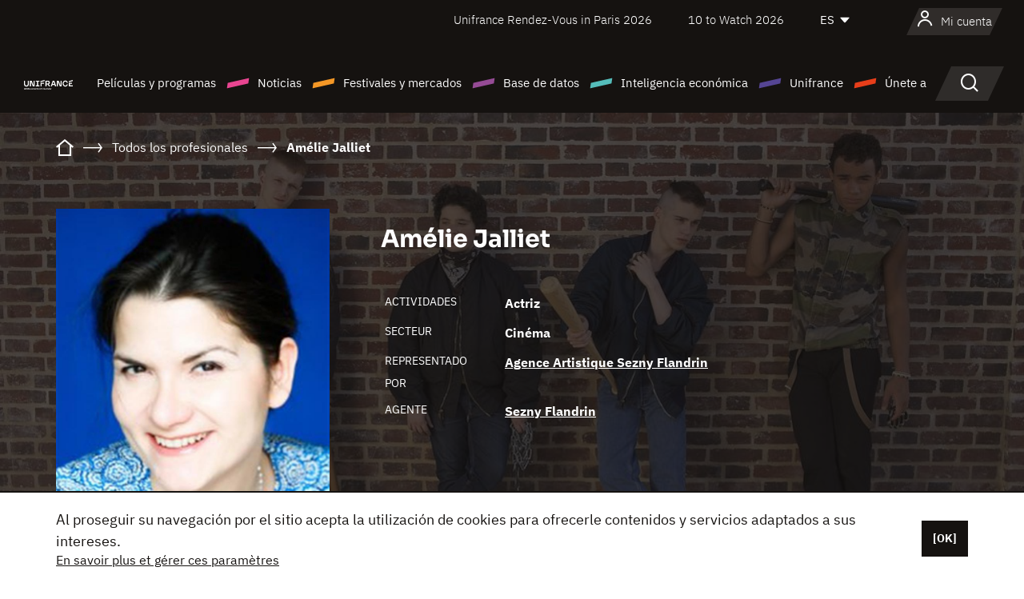

--- FILE ---
content_type: text/html; charset=utf-8
request_url: https://www.google.com/recaptcha/api2/anchor?ar=1&k=6LcJfHopAAAAAJA2ysQXhcpcbIYJi36tX6uIGLaU&co=aHR0cHM6Ly9lcy51bmlmcmFuY2Uub3JnOjQ0Mw..&hl=en&v=N67nZn4AqZkNcbeMu4prBgzg&size=normal&anchor-ms=20000&execute-ms=30000&cb=nrq7702eiy4w
body_size: 49023
content:
<!DOCTYPE HTML><html dir="ltr" lang="en"><head><meta http-equiv="Content-Type" content="text/html; charset=UTF-8">
<meta http-equiv="X-UA-Compatible" content="IE=edge">
<title>reCAPTCHA</title>
<style type="text/css">
/* cyrillic-ext */
@font-face {
  font-family: 'Roboto';
  font-style: normal;
  font-weight: 400;
  font-stretch: 100%;
  src: url(//fonts.gstatic.com/s/roboto/v48/KFO7CnqEu92Fr1ME7kSn66aGLdTylUAMa3GUBHMdazTgWw.woff2) format('woff2');
  unicode-range: U+0460-052F, U+1C80-1C8A, U+20B4, U+2DE0-2DFF, U+A640-A69F, U+FE2E-FE2F;
}
/* cyrillic */
@font-face {
  font-family: 'Roboto';
  font-style: normal;
  font-weight: 400;
  font-stretch: 100%;
  src: url(//fonts.gstatic.com/s/roboto/v48/KFO7CnqEu92Fr1ME7kSn66aGLdTylUAMa3iUBHMdazTgWw.woff2) format('woff2');
  unicode-range: U+0301, U+0400-045F, U+0490-0491, U+04B0-04B1, U+2116;
}
/* greek-ext */
@font-face {
  font-family: 'Roboto';
  font-style: normal;
  font-weight: 400;
  font-stretch: 100%;
  src: url(//fonts.gstatic.com/s/roboto/v48/KFO7CnqEu92Fr1ME7kSn66aGLdTylUAMa3CUBHMdazTgWw.woff2) format('woff2');
  unicode-range: U+1F00-1FFF;
}
/* greek */
@font-face {
  font-family: 'Roboto';
  font-style: normal;
  font-weight: 400;
  font-stretch: 100%;
  src: url(//fonts.gstatic.com/s/roboto/v48/KFO7CnqEu92Fr1ME7kSn66aGLdTylUAMa3-UBHMdazTgWw.woff2) format('woff2');
  unicode-range: U+0370-0377, U+037A-037F, U+0384-038A, U+038C, U+038E-03A1, U+03A3-03FF;
}
/* math */
@font-face {
  font-family: 'Roboto';
  font-style: normal;
  font-weight: 400;
  font-stretch: 100%;
  src: url(//fonts.gstatic.com/s/roboto/v48/KFO7CnqEu92Fr1ME7kSn66aGLdTylUAMawCUBHMdazTgWw.woff2) format('woff2');
  unicode-range: U+0302-0303, U+0305, U+0307-0308, U+0310, U+0312, U+0315, U+031A, U+0326-0327, U+032C, U+032F-0330, U+0332-0333, U+0338, U+033A, U+0346, U+034D, U+0391-03A1, U+03A3-03A9, U+03B1-03C9, U+03D1, U+03D5-03D6, U+03F0-03F1, U+03F4-03F5, U+2016-2017, U+2034-2038, U+203C, U+2040, U+2043, U+2047, U+2050, U+2057, U+205F, U+2070-2071, U+2074-208E, U+2090-209C, U+20D0-20DC, U+20E1, U+20E5-20EF, U+2100-2112, U+2114-2115, U+2117-2121, U+2123-214F, U+2190, U+2192, U+2194-21AE, U+21B0-21E5, U+21F1-21F2, U+21F4-2211, U+2213-2214, U+2216-22FF, U+2308-230B, U+2310, U+2319, U+231C-2321, U+2336-237A, U+237C, U+2395, U+239B-23B7, U+23D0, U+23DC-23E1, U+2474-2475, U+25AF, U+25B3, U+25B7, U+25BD, U+25C1, U+25CA, U+25CC, U+25FB, U+266D-266F, U+27C0-27FF, U+2900-2AFF, U+2B0E-2B11, U+2B30-2B4C, U+2BFE, U+3030, U+FF5B, U+FF5D, U+1D400-1D7FF, U+1EE00-1EEFF;
}
/* symbols */
@font-face {
  font-family: 'Roboto';
  font-style: normal;
  font-weight: 400;
  font-stretch: 100%;
  src: url(//fonts.gstatic.com/s/roboto/v48/KFO7CnqEu92Fr1ME7kSn66aGLdTylUAMaxKUBHMdazTgWw.woff2) format('woff2');
  unicode-range: U+0001-000C, U+000E-001F, U+007F-009F, U+20DD-20E0, U+20E2-20E4, U+2150-218F, U+2190, U+2192, U+2194-2199, U+21AF, U+21E6-21F0, U+21F3, U+2218-2219, U+2299, U+22C4-22C6, U+2300-243F, U+2440-244A, U+2460-24FF, U+25A0-27BF, U+2800-28FF, U+2921-2922, U+2981, U+29BF, U+29EB, U+2B00-2BFF, U+4DC0-4DFF, U+FFF9-FFFB, U+10140-1018E, U+10190-1019C, U+101A0, U+101D0-101FD, U+102E0-102FB, U+10E60-10E7E, U+1D2C0-1D2D3, U+1D2E0-1D37F, U+1F000-1F0FF, U+1F100-1F1AD, U+1F1E6-1F1FF, U+1F30D-1F30F, U+1F315, U+1F31C, U+1F31E, U+1F320-1F32C, U+1F336, U+1F378, U+1F37D, U+1F382, U+1F393-1F39F, U+1F3A7-1F3A8, U+1F3AC-1F3AF, U+1F3C2, U+1F3C4-1F3C6, U+1F3CA-1F3CE, U+1F3D4-1F3E0, U+1F3ED, U+1F3F1-1F3F3, U+1F3F5-1F3F7, U+1F408, U+1F415, U+1F41F, U+1F426, U+1F43F, U+1F441-1F442, U+1F444, U+1F446-1F449, U+1F44C-1F44E, U+1F453, U+1F46A, U+1F47D, U+1F4A3, U+1F4B0, U+1F4B3, U+1F4B9, U+1F4BB, U+1F4BF, U+1F4C8-1F4CB, U+1F4D6, U+1F4DA, U+1F4DF, U+1F4E3-1F4E6, U+1F4EA-1F4ED, U+1F4F7, U+1F4F9-1F4FB, U+1F4FD-1F4FE, U+1F503, U+1F507-1F50B, U+1F50D, U+1F512-1F513, U+1F53E-1F54A, U+1F54F-1F5FA, U+1F610, U+1F650-1F67F, U+1F687, U+1F68D, U+1F691, U+1F694, U+1F698, U+1F6AD, U+1F6B2, U+1F6B9-1F6BA, U+1F6BC, U+1F6C6-1F6CF, U+1F6D3-1F6D7, U+1F6E0-1F6EA, U+1F6F0-1F6F3, U+1F6F7-1F6FC, U+1F700-1F7FF, U+1F800-1F80B, U+1F810-1F847, U+1F850-1F859, U+1F860-1F887, U+1F890-1F8AD, U+1F8B0-1F8BB, U+1F8C0-1F8C1, U+1F900-1F90B, U+1F93B, U+1F946, U+1F984, U+1F996, U+1F9E9, U+1FA00-1FA6F, U+1FA70-1FA7C, U+1FA80-1FA89, U+1FA8F-1FAC6, U+1FACE-1FADC, U+1FADF-1FAE9, U+1FAF0-1FAF8, U+1FB00-1FBFF;
}
/* vietnamese */
@font-face {
  font-family: 'Roboto';
  font-style: normal;
  font-weight: 400;
  font-stretch: 100%;
  src: url(//fonts.gstatic.com/s/roboto/v48/KFO7CnqEu92Fr1ME7kSn66aGLdTylUAMa3OUBHMdazTgWw.woff2) format('woff2');
  unicode-range: U+0102-0103, U+0110-0111, U+0128-0129, U+0168-0169, U+01A0-01A1, U+01AF-01B0, U+0300-0301, U+0303-0304, U+0308-0309, U+0323, U+0329, U+1EA0-1EF9, U+20AB;
}
/* latin-ext */
@font-face {
  font-family: 'Roboto';
  font-style: normal;
  font-weight: 400;
  font-stretch: 100%;
  src: url(//fonts.gstatic.com/s/roboto/v48/KFO7CnqEu92Fr1ME7kSn66aGLdTylUAMa3KUBHMdazTgWw.woff2) format('woff2');
  unicode-range: U+0100-02BA, U+02BD-02C5, U+02C7-02CC, U+02CE-02D7, U+02DD-02FF, U+0304, U+0308, U+0329, U+1D00-1DBF, U+1E00-1E9F, U+1EF2-1EFF, U+2020, U+20A0-20AB, U+20AD-20C0, U+2113, U+2C60-2C7F, U+A720-A7FF;
}
/* latin */
@font-face {
  font-family: 'Roboto';
  font-style: normal;
  font-weight: 400;
  font-stretch: 100%;
  src: url(//fonts.gstatic.com/s/roboto/v48/KFO7CnqEu92Fr1ME7kSn66aGLdTylUAMa3yUBHMdazQ.woff2) format('woff2');
  unicode-range: U+0000-00FF, U+0131, U+0152-0153, U+02BB-02BC, U+02C6, U+02DA, U+02DC, U+0304, U+0308, U+0329, U+2000-206F, U+20AC, U+2122, U+2191, U+2193, U+2212, U+2215, U+FEFF, U+FFFD;
}
/* cyrillic-ext */
@font-face {
  font-family: 'Roboto';
  font-style: normal;
  font-weight: 500;
  font-stretch: 100%;
  src: url(//fonts.gstatic.com/s/roboto/v48/KFO7CnqEu92Fr1ME7kSn66aGLdTylUAMa3GUBHMdazTgWw.woff2) format('woff2');
  unicode-range: U+0460-052F, U+1C80-1C8A, U+20B4, U+2DE0-2DFF, U+A640-A69F, U+FE2E-FE2F;
}
/* cyrillic */
@font-face {
  font-family: 'Roboto';
  font-style: normal;
  font-weight: 500;
  font-stretch: 100%;
  src: url(//fonts.gstatic.com/s/roboto/v48/KFO7CnqEu92Fr1ME7kSn66aGLdTylUAMa3iUBHMdazTgWw.woff2) format('woff2');
  unicode-range: U+0301, U+0400-045F, U+0490-0491, U+04B0-04B1, U+2116;
}
/* greek-ext */
@font-face {
  font-family: 'Roboto';
  font-style: normal;
  font-weight: 500;
  font-stretch: 100%;
  src: url(//fonts.gstatic.com/s/roboto/v48/KFO7CnqEu92Fr1ME7kSn66aGLdTylUAMa3CUBHMdazTgWw.woff2) format('woff2');
  unicode-range: U+1F00-1FFF;
}
/* greek */
@font-face {
  font-family: 'Roboto';
  font-style: normal;
  font-weight: 500;
  font-stretch: 100%;
  src: url(//fonts.gstatic.com/s/roboto/v48/KFO7CnqEu92Fr1ME7kSn66aGLdTylUAMa3-UBHMdazTgWw.woff2) format('woff2');
  unicode-range: U+0370-0377, U+037A-037F, U+0384-038A, U+038C, U+038E-03A1, U+03A3-03FF;
}
/* math */
@font-face {
  font-family: 'Roboto';
  font-style: normal;
  font-weight: 500;
  font-stretch: 100%;
  src: url(//fonts.gstatic.com/s/roboto/v48/KFO7CnqEu92Fr1ME7kSn66aGLdTylUAMawCUBHMdazTgWw.woff2) format('woff2');
  unicode-range: U+0302-0303, U+0305, U+0307-0308, U+0310, U+0312, U+0315, U+031A, U+0326-0327, U+032C, U+032F-0330, U+0332-0333, U+0338, U+033A, U+0346, U+034D, U+0391-03A1, U+03A3-03A9, U+03B1-03C9, U+03D1, U+03D5-03D6, U+03F0-03F1, U+03F4-03F5, U+2016-2017, U+2034-2038, U+203C, U+2040, U+2043, U+2047, U+2050, U+2057, U+205F, U+2070-2071, U+2074-208E, U+2090-209C, U+20D0-20DC, U+20E1, U+20E5-20EF, U+2100-2112, U+2114-2115, U+2117-2121, U+2123-214F, U+2190, U+2192, U+2194-21AE, U+21B0-21E5, U+21F1-21F2, U+21F4-2211, U+2213-2214, U+2216-22FF, U+2308-230B, U+2310, U+2319, U+231C-2321, U+2336-237A, U+237C, U+2395, U+239B-23B7, U+23D0, U+23DC-23E1, U+2474-2475, U+25AF, U+25B3, U+25B7, U+25BD, U+25C1, U+25CA, U+25CC, U+25FB, U+266D-266F, U+27C0-27FF, U+2900-2AFF, U+2B0E-2B11, U+2B30-2B4C, U+2BFE, U+3030, U+FF5B, U+FF5D, U+1D400-1D7FF, U+1EE00-1EEFF;
}
/* symbols */
@font-face {
  font-family: 'Roboto';
  font-style: normal;
  font-weight: 500;
  font-stretch: 100%;
  src: url(//fonts.gstatic.com/s/roboto/v48/KFO7CnqEu92Fr1ME7kSn66aGLdTylUAMaxKUBHMdazTgWw.woff2) format('woff2');
  unicode-range: U+0001-000C, U+000E-001F, U+007F-009F, U+20DD-20E0, U+20E2-20E4, U+2150-218F, U+2190, U+2192, U+2194-2199, U+21AF, U+21E6-21F0, U+21F3, U+2218-2219, U+2299, U+22C4-22C6, U+2300-243F, U+2440-244A, U+2460-24FF, U+25A0-27BF, U+2800-28FF, U+2921-2922, U+2981, U+29BF, U+29EB, U+2B00-2BFF, U+4DC0-4DFF, U+FFF9-FFFB, U+10140-1018E, U+10190-1019C, U+101A0, U+101D0-101FD, U+102E0-102FB, U+10E60-10E7E, U+1D2C0-1D2D3, U+1D2E0-1D37F, U+1F000-1F0FF, U+1F100-1F1AD, U+1F1E6-1F1FF, U+1F30D-1F30F, U+1F315, U+1F31C, U+1F31E, U+1F320-1F32C, U+1F336, U+1F378, U+1F37D, U+1F382, U+1F393-1F39F, U+1F3A7-1F3A8, U+1F3AC-1F3AF, U+1F3C2, U+1F3C4-1F3C6, U+1F3CA-1F3CE, U+1F3D4-1F3E0, U+1F3ED, U+1F3F1-1F3F3, U+1F3F5-1F3F7, U+1F408, U+1F415, U+1F41F, U+1F426, U+1F43F, U+1F441-1F442, U+1F444, U+1F446-1F449, U+1F44C-1F44E, U+1F453, U+1F46A, U+1F47D, U+1F4A3, U+1F4B0, U+1F4B3, U+1F4B9, U+1F4BB, U+1F4BF, U+1F4C8-1F4CB, U+1F4D6, U+1F4DA, U+1F4DF, U+1F4E3-1F4E6, U+1F4EA-1F4ED, U+1F4F7, U+1F4F9-1F4FB, U+1F4FD-1F4FE, U+1F503, U+1F507-1F50B, U+1F50D, U+1F512-1F513, U+1F53E-1F54A, U+1F54F-1F5FA, U+1F610, U+1F650-1F67F, U+1F687, U+1F68D, U+1F691, U+1F694, U+1F698, U+1F6AD, U+1F6B2, U+1F6B9-1F6BA, U+1F6BC, U+1F6C6-1F6CF, U+1F6D3-1F6D7, U+1F6E0-1F6EA, U+1F6F0-1F6F3, U+1F6F7-1F6FC, U+1F700-1F7FF, U+1F800-1F80B, U+1F810-1F847, U+1F850-1F859, U+1F860-1F887, U+1F890-1F8AD, U+1F8B0-1F8BB, U+1F8C0-1F8C1, U+1F900-1F90B, U+1F93B, U+1F946, U+1F984, U+1F996, U+1F9E9, U+1FA00-1FA6F, U+1FA70-1FA7C, U+1FA80-1FA89, U+1FA8F-1FAC6, U+1FACE-1FADC, U+1FADF-1FAE9, U+1FAF0-1FAF8, U+1FB00-1FBFF;
}
/* vietnamese */
@font-face {
  font-family: 'Roboto';
  font-style: normal;
  font-weight: 500;
  font-stretch: 100%;
  src: url(//fonts.gstatic.com/s/roboto/v48/KFO7CnqEu92Fr1ME7kSn66aGLdTylUAMa3OUBHMdazTgWw.woff2) format('woff2');
  unicode-range: U+0102-0103, U+0110-0111, U+0128-0129, U+0168-0169, U+01A0-01A1, U+01AF-01B0, U+0300-0301, U+0303-0304, U+0308-0309, U+0323, U+0329, U+1EA0-1EF9, U+20AB;
}
/* latin-ext */
@font-face {
  font-family: 'Roboto';
  font-style: normal;
  font-weight: 500;
  font-stretch: 100%;
  src: url(//fonts.gstatic.com/s/roboto/v48/KFO7CnqEu92Fr1ME7kSn66aGLdTylUAMa3KUBHMdazTgWw.woff2) format('woff2');
  unicode-range: U+0100-02BA, U+02BD-02C5, U+02C7-02CC, U+02CE-02D7, U+02DD-02FF, U+0304, U+0308, U+0329, U+1D00-1DBF, U+1E00-1E9F, U+1EF2-1EFF, U+2020, U+20A0-20AB, U+20AD-20C0, U+2113, U+2C60-2C7F, U+A720-A7FF;
}
/* latin */
@font-face {
  font-family: 'Roboto';
  font-style: normal;
  font-weight: 500;
  font-stretch: 100%;
  src: url(//fonts.gstatic.com/s/roboto/v48/KFO7CnqEu92Fr1ME7kSn66aGLdTylUAMa3yUBHMdazQ.woff2) format('woff2');
  unicode-range: U+0000-00FF, U+0131, U+0152-0153, U+02BB-02BC, U+02C6, U+02DA, U+02DC, U+0304, U+0308, U+0329, U+2000-206F, U+20AC, U+2122, U+2191, U+2193, U+2212, U+2215, U+FEFF, U+FFFD;
}
/* cyrillic-ext */
@font-face {
  font-family: 'Roboto';
  font-style: normal;
  font-weight: 900;
  font-stretch: 100%;
  src: url(//fonts.gstatic.com/s/roboto/v48/KFO7CnqEu92Fr1ME7kSn66aGLdTylUAMa3GUBHMdazTgWw.woff2) format('woff2');
  unicode-range: U+0460-052F, U+1C80-1C8A, U+20B4, U+2DE0-2DFF, U+A640-A69F, U+FE2E-FE2F;
}
/* cyrillic */
@font-face {
  font-family: 'Roboto';
  font-style: normal;
  font-weight: 900;
  font-stretch: 100%;
  src: url(//fonts.gstatic.com/s/roboto/v48/KFO7CnqEu92Fr1ME7kSn66aGLdTylUAMa3iUBHMdazTgWw.woff2) format('woff2');
  unicode-range: U+0301, U+0400-045F, U+0490-0491, U+04B0-04B1, U+2116;
}
/* greek-ext */
@font-face {
  font-family: 'Roboto';
  font-style: normal;
  font-weight: 900;
  font-stretch: 100%;
  src: url(//fonts.gstatic.com/s/roboto/v48/KFO7CnqEu92Fr1ME7kSn66aGLdTylUAMa3CUBHMdazTgWw.woff2) format('woff2');
  unicode-range: U+1F00-1FFF;
}
/* greek */
@font-face {
  font-family: 'Roboto';
  font-style: normal;
  font-weight: 900;
  font-stretch: 100%;
  src: url(//fonts.gstatic.com/s/roboto/v48/KFO7CnqEu92Fr1ME7kSn66aGLdTylUAMa3-UBHMdazTgWw.woff2) format('woff2');
  unicode-range: U+0370-0377, U+037A-037F, U+0384-038A, U+038C, U+038E-03A1, U+03A3-03FF;
}
/* math */
@font-face {
  font-family: 'Roboto';
  font-style: normal;
  font-weight: 900;
  font-stretch: 100%;
  src: url(//fonts.gstatic.com/s/roboto/v48/KFO7CnqEu92Fr1ME7kSn66aGLdTylUAMawCUBHMdazTgWw.woff2) format('woff2');
  unicode-range: U+0302-0303, U+0305, U+0307-0308, U+0310, U+0312, U+0315, U+031A, U+0326-0327, U+032C, U+032F-0330, U+0332-0333, U+0338, U+033A, U+0346, U+034D, U+0391-03A1, U+03A3-03A9, U+03B1-03C9, U+03D1, U+03D5-03D6, U+03F0-03F1, U+03F4-03F5, U+2016-2017, U+2034-2038, U+203C, U+2040, U+2043, U+2047, U+2050, U+2057, U+205F, U+2070-2071, U+2074-208E, U+2090-209C, U+20D0-20DC, U+20E1, U+20E5-20EF, U+2100-2112, U+2114-2115, U+2117-2121, U+2123-214F, U+2190, U+2192, U+2194-21AE, U+21B0-21E5, U+21F1-21F2, U+21F4-2211, U+2213-2214, U+2216-22FF, U+2308-230B, U+2310, U+2319, U+231C-2321, U+2336-237A, U+237C, U+2395, U+239B-23B7, U+23D0, U+23DC-23E1, U+2474-2475, U+25AF, U+25B3, U+25B7, U+25BD, U+25C1, U+25CA, U+25CC, U+25FB, U+266D-266F, U+27C0-27FF, U+2900-2AFF, U+2B0E-2B11, U+2B30-2B4C, U+2BFE, U+3030, U+FF5B, U+FF5D, U+1D400-1D7FF, U+1EE00-1EEFF;
}
/* symbols */
@font-face {
  font-family: 'Roboto';
  font-style: normal;
  font-weight: 900;
  font-stretch: 100%;
  src: url(//fonts.gstatic.com/s/roboto/v48/KFO7CnqEu92Fr1ME7kSn66aGLdTylUAMaxKUBHMdazTgWw.woff2) format('woff2');
  unicode-range: U+0001-000C, U+000E-001F, U+007F-009F, U+20DD-20E0, U+20E2-20E4, U+2150-218F, U+2190, U+2192, U+2194-2199, U+21AF, U+21E6-21F0, U+21F3, U+2218-2219, U+2299, U+22C4-22C6, U+2300-243F, U+2440-244A, U+2460-24FF, U+25A0-27BF, U+2800-28FF, U+2921-2922, U+2981, U+29BF, U+29EB, U+2B00-2BFF, U+4DC0-4DFF, U+FFF9-FFFB, U+10140-1018E, U+10190-1019C, U+101A0, U+101D0-101FD, U+102E0-102FB, U+10E60-10E7E, U+1D2C0-1D2D3, U+1D2E0-1D37F, U+1F000-1F0FF, U+1F100-1F1AD, U+1F1E6-1F1FF, U+1F30D-1F30F, U+1F315, U+1F31C, U+1F31E, U+1F320-1F32C, U+1F336, U+1F378, U+1F37D, U+1F382, U+1F393-1F39F, U+1F3A7-1F3A8, U+1F3AC-1F3AF, U+1F3C2, U+1F3C4-1F3C6, U+1F3CA-1F3CE, U+1F3D4-1F3E0, U+1F3ED, U+1F3F1-1F3F3, U+1F3F5-1F3F7, U+1F408, U+1F415, U+1F41F, U+1F426, U+1F43F, U+1F441-1F442, U+1F444, U+1F446-1F449, U+1F44C-1F44E, U+1F453, U+1F46A, U+1F47D, U+1F4A3, U+1F4B0, U+1F4B3, U+1F4B9, U+1F4BB, U+1F4BF, U+1F4C8-1F4CB, U+1F4D6, U+1F4DA, U+1F4DF, U+1F4E3-1F4E6, U+1F4EA-1F4ED, U+1F4F7, U+1F4F9-1F4FB, U+1F4FD-1F4FE, U+1F503, U+1F507-1F50B, U+1F50D, U+1F512-1F513, U+1F53E-1F54A, U+1F54F-1F5FA, U+1F610, U+1F650-1F67F, U+1F687, U+1F68D, U+1F691, U+1F694, U+1F698, U+1F6AD, U+1F6B2, U+1F6B9-1F6BA, U+1F6BC, U+1F6C6-1F6CF, U+1F6D3-1F6D7, U+1F6E0-1F6EA, U+1F6F0-1F6F3, U+1F6F7-1F6FC, U+1F700-1F7FF, U+1F800-1F80B, U+1F810-1F847, U+1F850-1F859, U+1F860-1F887, U+1F890-1F8AD, U+1F8B0-1F8BB, U+1F8C0-1F8C1, U+1F900-1F90B, U+1F93B, U+1F946, U+1F984, U+1F996, U+1F9E9, U+1FA00-1FA6F, U+1FA70-1FA7C, U+1FA80-1FA89, U+1FA8F-1FAC6, U+1FACE-1FADC, U+1FADF-1FAE9, U+1FAF0-1FAF8, U+1FB00-1FBFF;
}
/* vietnamese */
@font-face {
  font-family: 'Roboto';
  font-style: normal;
  font-weight: 900;
  font-stretch: 100%;
  src: url(//fonts.gstatic.com/s/roboto/v48/KFO7CnqEu92Fr1ME7kSn66aGLdTylUAMa3OUBHMdazTgWw.woff2) format('woff2');
  unicode-range: U+0102-0103, U+0110-0111, U+0128-0129, U+0168-0169, U+01A0-01A1, U+01AF-01B0, U+0300-0301, U+0303-0304, U+0308-0309, U+0323, U+0329, U+1EA0-1EF9, U+20AB;
}
/* latin-ext */
@font-face {
  font-family: 'Roboto';
  font-style: normal;
  font-weight: 900;
  font-stretch: 100%;
  src: url(//fonts.gstatic.com/s/roboto/v48/KFO7CnqEu92Fr1ME7kSn66aGLdTylUAMa3KUBHMdazTgWw.woff2) format('woff2');
  unicode-range: U+0100-02BA, U+02BD-02C5, U+02C7-02CC, U+02CE-02D7, U+02DD-02FF, U+0304, U+0308, U+0329, U+1D00-1DBF, U+1E00-1E9F, U+1EF2-1EFF, U+2020, U+20A0-20AB, U+20AD-20C0, U+2113, U+2C60-2C7F, U+A720-A7FF;
}
/* latin */
@font-face {
  font-family: 'Roboto';
  font-style: normal;
  font-weight: 900;
  font-stretch: 100%;
  src: url(//fonts.gstatic.com/s/roboto/v48/KFO7CnqEu92Fr1ME7kSn66aGLdTylUAMa3yUBHMdazQ.woff2) format('woff2');
  unicode-range: U+0000-00FF, U+0131, U+0152-0153, U+02BB-02BC, U+02C6, U+02DA, U+02DC, U+0304, U+0308, U+0329, U+2000-206F, U+20AC, U+2122, U+2191, U+2193, U+2212, U+2215, U+FEFF, U+FFFD;
}

</style>
<link rel="stylesheet" type="text/css" href="https://www.gstatic.com/recaptcha/releases/N67nZn4AqZkNcbeMu4prBgzg/styles__ltr.css">
<script nonce="JI3--quypJ0oMxIiQJaKng" type="text/javascript">window['__recaptcha_api'] = 'https://www.google.com/recaptcha/api2/';</script>
<script type="text/javascript" src="https://www.gstatic.com/recaptcha/releases/N67nZn4AqZkNcbeMu4prBgzg/recaptcha__en.js" nonce="JI3--quypJ0oMxIiQJaKng">
      
    </script></head>
<body><div id="rc-anchor-alert" class="rc-anchor-alert"></div>
<input type="hidden" id="recaptcha-token" value="[base64]">
<script type="text/javascript" nonce="JI3--quypJ0oMxIiQJaKng">
      recaptcha.anchor.Main.init("[\x22ainput\x22,[\x22bgdata\x22,\x22\x22,\[base64]/[base64]/[base64]/[base64]/[base64]/[base64]/KGcoTywyNTMsTy5PKSxVRyhPLEMpKTpnKE8sMjUzLEMpLE8pKSxsKSksTykpfSxieT1mdW5jdGlvbihDLE8sdSxsKXtmb3IobD0odT1SKEMpLDApO08+MDtPLS0pbD1sPDw4fFooQyk7ZyhDLHUsbCl9LFVHPWZ1bmN0aW9uKEMsTyl7Qy5pLmxlbmd0aD4xMDQ/[base64]/[base64]/[base64]/[base64]/[base64]/[base64]/[base64]\\u003d\x22,\[base64]\x22,\x22AcOiJzAcCGUnRcOJOQYQTAPDtmxRw5lUXS1fTcOOQ33Cs3d3w6B7w5p1aHpiw5DCgMKga25owplqw4Vxw4LDhxPDvVvDjcK4ZgrCkU/Ck8OyKcKiw5IGXMKRHRPDvcK0w4HDkk3DpGXDp0MQwrrCm3bDgsOXb8OsUidvOU3CqsKDwoZmw6psw7RIw4zDtsKQWMKyfsKgwpNiewVkS8O2c3IowqM1HlAJwr4HwrJkbBcABSd7wqXDtivDu2jDq8O/wqIgw4nCoR7DmsOtREHDpU5swqzCvjVCcS3DiwFzw7jDtmcGwpfCtcOSw5vDow/CgxjCm3RTZgQ4w5/CkSYTwqXCn8O/[base64]/CvsO4w7ACVH/[base64]/[base64]/[base64]/CqcK7w4JtwrsHBcKVB3fCjcKUwpjCgsOowpU2C8K0WDHCvcKHwr7Dn11WB8KyFDfDolzCs8OaN2USw7NoP8OzwrvContZIX5bwqPDiwPDq8OWwovCkR3CtMOvER/DtlAnw7N1w5zCrBDDjsObwqjDn8K5QHkNVsOLUXUfw6LDlsOaTz83w5I8wprCmMKrNXIOA8OlwpUnfMKEFh8Dw7rDjsOtw4dlZMOiY8OAwrppw7smS8Oiw6kaw6vCvcOUO2bCvsK5w7R5w4pxw6zCpcKHLWdzK8OlNcKBK1nDjivDscKewo4qwoF/wqzCnBt6WGXClsKxwpLDjsKIw5PCmQwKNm0sw7INw43Ck01BPSDCmU/DosKMw7zDqBvCtsOTIz/Cv8KiQzvDp8OcwpY7YsO2w5jCsWXDh8OTCsKFQcORwrXDoWzCkMOWGMKOw47DvCFpw6JtbMOEwpfDl24wwpwCwqPDn3rDomYVw7bCvl/[base64]/DvmjDkk1qf3kLC8OQwq5Iw6xVbQ4yw5PDoxTCtcO0McKcambCqcOlw6EIw7ZMcMOGPy/DkkzCk8KfwpYNGMO6c0Mww47CpcOvw5pbw6vDosKnTMOIGRVQw5RmIWx4wp9ywrnCsA7DkTTChMKbwqTDssKDaTzDn8K/d2FWwrrCgTgPwrtlQTBZw4/[base64]/[base64]/WcK3MlHDjcOcw4rDvcOJJ8KeVQvDozhmTcKNFVhtw6/DsVjDisO3wp5ECDQ7w6Ygw4TCr8Ozw6DDosK+w7AEAMOQw6NVwqHDksOcKsKhwqEHQnzCkTLCmcODwprDjQQhwpc4dsOkwrXDrsKpc8O/w6Bcw6fClXIfMC0JLVY7EEjCkMOuwp5nWlDDh8ODESrCumYVwrTDhsOEw53DjcO2YEFlYFQpbHMUN1DDvMOXeSkIwovDhCjDu8OkGVtUw5USw4gEwrDCh8K1w7N2SnFWA8O5ZxY4w4snWMKJOjnCk8Opw5wXwqfDvMOuWMKlwrbCrG/CgW9SwpTDpcOSw4vDjHfDkMOiw4DCuMOeCMKjGcK0bcKKwqbDlsOTH8KKw7fCh8OWw4UPbCPDgF/DlWppw7FJAsOywqFlCMOmw4IBVcKzPsOLwpoAw6hGWxrCq8KtABbDjAPCmTDCt8K2aMO0wrARw6XDpR1TNk4sw6dZwoFwd8O7YmHCsAJ+XjDDtMKVwqVIZsKMUMKVwo8HQsOaw7J7FXo/wp/Dp8KeJn/DqcODw4HDosKoUCd3w6h8Vz9fAwvDkiJqVH9KwrPDpW44Kz1oQsOzwpvDncK/wqPDjXR1OyDCrsK2ecKAB8O0wojCkSUNw58TVlDDmA4Uwq/Crhg0w5jDlgjCrcOrdcKMw7hLwoFiwpE3w5FmwpEDwqHCtHQ5UcOUVsOzFSzCl2vCjWcoVCVNwo4+w4gnw7h3w7pxwpbCqcKDSsK6wq7CtUxfw75pwo7CtB13wp5Iw77DrsOVNwbDggdxOsKAwoV/[base64]/CgsKCVcOJCx45w4dhDzjDmcOcBzjCjsO9Q8KlKljDjcKeLQ8pAsOXWEnCmMOMZMKxwqbCqyNJwrbCjUUkFsOkPcOlH0oswrbDtzNcw7IjNxY3FVUMD8KEc0Q4w4UIw5nCs0kCehXDtxLCvcK/QXYjw6JSw7dcH8OvIU5Hw4PDu8KKw78+w7fDvn7DhsOPOhcncxUPw5gbdsKgw4LDug4hwrrCh2gScmLDmcOhwrfCrcO/[base64]/CvD/Dohhuw4TDiQxnNcOWw55Cwo3DrTTDqzfDi8KbwrFrE0UAYMO2dEXCi8KIDl7DlsOxw5EVwpUhG8O0wot1XsOsSAVAWMOswpPCqGxtw63CjhzDi0HCml/DoMObwqNUw5TCkQXDgW5mw5c7w4bDisOPwrEqaETCi8KfMR0tRSQXw61oJy/DpsOpesKVFFFNwo16wppvNcKMeMOaw5jDksOfw5HDiwgZdcKRN3jDg2R0QFAkwpl/Xm4VDMKVMn5iSFlOIVpYU1trFMO0Qy5awqnDglvDqsK8w7k3w5LDvgDDhGwsfsKMw6bDhFslAcOjO1fDn8KywrI3w7fDkm0uwqLCv8OFw4TDu8OxMMOHwobDq3Q1QMOSwrBPwpQYwoBGB1J+M2gGHMKIwrTDh8KEFsOOwoPCuEFZw47DlWQ/wqoUw6xgw7pkdMOPNcOwwphIb8OYwoMiSSd4wokENF9nw5gbHcOgwofCjTrDjcKQwrnCmRPCvD/CpcOiJsO9QMKFwpQbwokFDsKAwrMJWsOpwqoPw5jCuCPDmDlxZj/CuTo1K8Ocw6HDtsOkAEHDqHUxwpQfw7xqwpjDlTNVSX/CosKQwqk9woPCosKnwp1cEFYlw57CpMO0w4rDr8OHwoMrTcOUw4/DqcK+XMOYFMOBCEd0I8Odw6vCjT8Ew7/Dnngrw6tmw6LDrh9kc8KGIsK+XMOMNMO/w6EWAsOhBCnDksK0NMKhw4wYXl/CksKSw6XDvx/Dg10mVixeN39zwpHDjGbDlUzDtcObAWrDqyHDl3/CnFfCo8Ktwr4Tw60wXmMqwo3Ctl9tw4TDhsO/wqzDpltuw6bDnGlqcmtQw4ZETMKxwq3CgkDDtnfDuMOrw4kQwqBvAMOCw7jCtiA/w59ZIwQpwpNcFiYdFGRQw4g1WsKGDMOaD08yA8K2Uj7Dr0rDlRTCicK5wqfChMO8wpc7wqMYV8OZacOVDCwswrpTwqJNMhvDicOlNQdcwpPDljvDrBjCkl/CkkzDocOLw69rwq91w55wb13ChH7DnC3DssKVXB01TcOpQV80Y0HDn1htC3XDkyNJR8OXw5pOFzoMEm7DvcKcQFN9wr/DiynDm8K3w4EJI0HDtMO+ZV3DugQYeMOeZjwzwoXDuFTDv8O2w6p6w6IeI8K8LmbCt8KBwpZ1UFzDnMKQbiLDosKpcMOfwr7CgDMnwq/CrGgbw6t9C8K3bkjDn17CpiXChcKMacOiwrd7CMOOMMOGXcOAMcKRHX/CuCUCXcO6M8O7TUsJw5XDsMOtwqcUHcOIYVLDnsO3w4vCg1JucsObwoxmwoU4w7DCg10CVMKZwrVsWsOKwqMFbW1nw5/Dv8KOOcK7woPDicKaDcKCNFnDmcO+wrZMwofDmsKGwrvDrsKDacOmICk9w5Q3d8KuYcKKZQ8ew4QMPRrCqFNQFAgHw73Co8Omwpg7w6nCiMOfQiHDtzvDucKXBsODw4fChG/Cq8OTPsOIPsO0FnUqw6B6bMKoIsOpC8Kww7LDmw/Do8K+w4kyEMOYOl7DulFVwoQVS8OlL3tkV8OVwrZzAkHCj0TDvlHCjVbCr0ROwrIKw6jDjDPCjSUXwo1Xw5vCqzvDu8OhWnPCqX/Cv8KEwrLDksKqMVzCk8KFw40Bw4HDlcKnw4vCtSIOc24Ew5kXwrwNMwHCoiAhw5LCvMO/KTxaO8K1wqbDtHUVwrtkbcOgwq4OYF7CrmnDmsOgVsKQcWRMF8KFwoIGwoHChyxxCToxWSdtwojCtlt8w7FrwoVjEm7DqcKRwqvCngQGSsOoCMOwwqNrYk8bwpxOAMKCdcKvOXlAIyvDksK4wr7Dk8KzWcOnw6fCpjY8wpnDgcKXQcKWwrtpwprDjTJAwp/Cl8ObfcOkWMK2wo3CtsKnOcO/wrFPw4zDuMKQcxgnwrrCvUNiw4JCGzVZwrrDnnrCv07Dp8O7JjfDnMOtK1xPSngOwr8tdQY4fcKgRXhsTEk+IU18O8KAb8OUMcKKbcKswr5uRcOOJ8OeLkfDrcO/XDzDhzDDgcOzKcOsV21PTMKjdgHCtMOZeMOZw65oRsOBcVzCiFk9RcKEworDig7ChsKcLXMfGTzDmih3woNCTcKOw6/[base64]/Cl8KtwpFoRMKGwp7DokHCiBvDlB3DmDXDosOFU8KBw5XDoMO7w77DosODw53CtjTCgcOqecOORhnCkMOjHsKmw5UYLwVaL8OcV8KnfiZYaGXDoMKdwpXDs8OKwoxzw4o4ZA7DlFPDh0/DqMOdwo3Dn081w7lycxFrw77DsB/[base64]/BhDCncOvw6jDnmBvw6PCig7CksKUwpDCuhHDvREqEQIRwrHDtU3Chz5GccOxw5gkBRDDjA5PZsKsw5/DtGFswo/CrsOYMWTCsTfCtcOVRsOaej7DmsOtG28ZSjNeUDUHw5DCjADCtGxWw7zCgHHCilpgXsKawqLDgxrDh1QAwqjDmMOGGlLCnMO0esKdOlljMAXDhiwbwroewqjCgxrCryktwrnDi8KNZMKKL8KXwq/CnsK3w4xYP8OgJMKECXTCkCbDh2I1CADCrcOlwpg/alR4w6vDiHcrYQzDhlZbEcKQWG92w7bCpQDDolMIw4hWwokNPzvDuMOEJXchVD0Hw7vCuj95worCi8KLeTjDvMK8w7nCgmXDsk3CqcK6wrvCncOJw6cVScO6wpXCqV/[base64]/CqHd7SsKGw5TChMKBwqzCoA/DuwYhdRcqOXI4fgzDsRPCjMKLwoXCoMKeJMOsw6nDm8Ojc0fDqkzDli3DmMKSBsKcwozDjsKmwrPDqsKVUmZvwrR5w4bDr20gw6TCnsKOw4Jlw6lowqzDucKbdSbCrFrDv8KHw5oIw6AWesKxwoXCkUjCrMOrw7/DhMOxdxTDqcKKw4jDjS7CmMKuUWTCrFAqw6XCn8OgwoATN8O9w4nCrWhaw7B+w57CtMOEbcO0EDDCkMKMa0LDr0E5wq3CjTs9wrhGw4UjeTbDjHdHw5cMwp81wpdmwoZ5wpJvXGfDkG7DgcK/wpvCm8K9w4lYw6YUwrwTwrrCu8OaKwo/w5MxwoMTw7bCrBvDscOqZcK1FF3Cnyxsf8OYa19US8KewrLDuhrDkS8Dw75nwovDpsKtw5cGdsKAw5Vew6pEbTAMw5JlDGAEw7rDgl/[base64]/wr7Dn8O+w7DCrMKDaHM4B8K6d8Kww63CjMKTLcKTYMKrwpodZcO2fMOiA8OfNsOKaMOawqrCiBRpwrl0U8KxdnYMYsKKwoHDjh3CvSxkw5PCjHjCgcOgw4XDjC/DqMO7woLDqcOoYMOMSDfCgsKZcMKoRRhjYkFIRhvCq2p9w6rCnETCv3LCmsOsUMK3SEoMITrDn8KKw50iBDvDmcO8wqzDn8Kjw7kgPMK+woZnTcKGHsOqXcO4w47DlMKrC1bDqidePU4bwr8LNcORHgRQc8OOwrzCtcOIwqBTBcOJw7/DrAc/wr3DksOkw7jDgcKPwp13w5rCuQTDslfClcKbwqnCssOIw43CrsOLwqDCmcKdY043GsKCw7wCw7A9UUXDlHrCmsKawojCmMOKM8Kew4LCkMOXHWwgTA0IdsKUZcO7w7LDqErCsRkrwrPChcKKw5/DiwHDpF/DmRLCs3TCv0QEw70Hwq49w7t7wqfDsx86w7NWw5PCg8OPJ8KSw4gUXcKuw7XDkmjChHsBWlNJGsOrbk3CpcKBw6J+QQ3CjsKEMcOSKgt+wqVwWVNIYh0TwoRERyAcwoQywpl4c8Odw6tFVMO6wpHCpHhVSsKjwqLCmMOCEMOhcMOieXDDpsKuwogpw5x/[base64]/Di0TCh8OMw6xGw5DDvMOdwpdAw5Fqw6FAwrTCucONZcOTGRpdJyLClsKPwrIqwrjDmsKCwqg/SSZLQEAfw4dIUMO5w7EkUMOHaydRwrDCk8Ohw73Dglx8w6IjwpzCjkHDjBo4GcKCw7jDg8KnwrlxNRjDiSnDnMOFwr9iwrggw7hvwoJgwrgtZy3CjTNYXQQLPsK0GF/DkMOPCRPCuyk/Jmhww6ILwpLCoAEgwqsHE2fCnRNDw5PDhxNEw6PDvF/[base64]/[base64]/DrsOzcsK1NjzDvcKhCn3ClwlNICBMRcKqwr3Ci8OywoDDpHVBJMKtJEDCsjUAwpB0wo3CosKXFiVqO8ORSsOpclPDhTzDo8KyA1l2NX0dw5fDj2DCnyXCtwbCo8KgHMKvEcObwrbCqcOtTylwwo/DjMOXG3g0w63Dn8OvwozDlcORZcKmEXtVw6VXwp81wpHDu8KPwoMSHyjChMKLw71aQylzwrV4N8KLQwbCmEVYUW9ww6BpXsO+ZsKRw7Mrw5RfEcKvXxBvw7ZSwpDDlMKqWDsiw5XCpsOvw73CpMODNV/ConExw5XDmBYBZcOlMlIAdF7DgRPCgS1pw40/Oll0woRsRMOXdjBlw53CoS3DtcKtw59KwpPDrcOCwp7CgiE/C8Kew4HCt8OgZMOhfRbCikvDoWjDocOdf8KXw4sBw7HDggIawrtJwrvCtnwbw4zDvRrDkcOYwqLCqsKfJcK5fEZaw7/DhxQaF8KewrVbwrcaw6hIMjUNVsKzw7V9eHBSw5RUwpPDgk5tIcObPxtXI1zClgDDunllw6Rnw6LDu8KxKcKWdipFTsObYcOkwpIdw65DNhzClwIkMMOCfVrCv23Dv8KtwpNoR8KrRMKawpwXwrkxw67DjA0Ew7M/w75mVsO7KUBxwpLCkMKUcQ3DisO/w5IswpZKwp4xUF/Dm1DCunHCjSs5LEFVScK/NsKww68UaTHDlsKww7LCgMKXExDDrCjCksOiMMKBIBLCpcO4w58Uw4UDwrHDhkhWwqvDgy3DpcOxwq5SRDFDw5gWwqfDg8OzdBnDhRPCucOsZMOCaTZ2w7LDj2LCmGgEBcO8w5pVGcOxPnBOwoAZfsOkT8Ord8OCW2Zmw58jw7DDg8Kjwp/Ds8OLwoZ9wq/DvsK6eMOXWMOpKkLCsnrDiD3CrHQ/wqTDp8OWw5Mvwr3CvcKiDMKfwrNUwp7DicO/wq7DksK+wrLDnHjCqDDDp0VMCsKcLMOUKQ0VwpsPwp4lw6XCusOCCE/DoHJFFMKQRDzDiRgVC8OGwoXDnMOKwpDCjsO/FkPDosKaw6IIw5XDsmjDqihrwqPDvVkBwoPCksOMYcKVwq/DscKSOTQwwrTChU84FcONwpIIHcOHw5IaBHJwKsOpc8KZYlHDkF1fwrxXw6XDmcKZwrcrT8Oew6HCocKbw6HDlVTComhwwqTCvMKiwrHDvsOFVMOgwosKOFVyLsOaw6PCun8iPj3Dv8OjG3dDwqbDlBFDwol/ccKgLcKjPsObQToiHMOEw6bCkWI9w4QSEMK9wpIjbEzCssOiwp/CicOsfMOYMHDDuDJ7wpg5w41uOhHCh8KmWcOGw4MYPMOodEXCtMOywrjDkCUlw6BEZcKWwq8aN8KbQVFzwrwNwqbCisOlwr1hwqUxw4xRYXTCp8K2wqnCncOsw597JsOnwqfDv3w6wqbDgcOpwqvDqlA/I8K3wr5cIwRRBsO8w4DDj8KIwrRbRyJuw6k+w4XChiHCrhFkT8Ocw6PCpADCvMOOd8OROcOywpVEwoFvAWEDw5/ChmLCuMO1GMOuw4FIw7ViEcOqwoJwwqnDlDpaHRYQZnNIw5IjTcKxw4ptw4vDi8Ocw5E6w7LDkl/[base64]/DlsKEw4EgHsK/w5XCosOIUsOLw6cdXTfDrnjCnD0xw4zDt1wXRMKPLiPDvwlmwqdLbMKmYMKZCcKpBWYkw6prw5B5w5B5w7hNwoHClRUedWkwYsKWw7JqGsOQwoPDhcOcDsKDwqDDj19GD8OGYMK9XVzClSE+wqBdw6jCo0peSANmw4/CpDoMwpBoB8OJecOMIwo3IjBIwrLCiH5Zwo/Dpk/CuUrDpcO1bnfChlkGE8OTwrFvw5EHXMO4EEkkU8O7csObw5p6w78KFTNhTsO9w6LCrcOvEMKXPhTCq8K8IMKawpDDqMOww5Avw5zDm8K3w7pCEBY0wrPDksOyRHPDs8O7ScO8w6IiYMOODlVbcWvDp8KPecOTwr/DmsOEPVTCsSnDvU/ChQQqT8OiAcOuwrjDocOPw7JYwqB5O21eJcKZwosTFsK8dw3ChcOzLUDDhWo7AWR2E37ChsO8wpQNAwbCvcKscRnDmAnChsOTw4ZBEcKMwrbCkcKcM8OYIUPCksOPwoIywp/[base64]/[base64]/[base64]/CoTJ5w6R1DDYow4nDnzZkOl3Drhcpw4HDtizDlllQw6tWF8KKw7fCug/CkMKgw6AqwqLCihZmwogNe8OBf8ONbMKLXn/[base64]/[base64]/DvMOFw4/DmsKPYjbDvwo2U3p/Axshwr5ZwoULwp9mwohcDBvDpQfDhMKiw5g4wqdDw6HCpWgmw4nCpSXDjcK1w77Cnl/DmQ/ChsOcHCNpG8OIw4hXwpvCosOYwrcewqcpw5McG8OKwrHDnsOTHGbCqcK0wpEpw4PCiikKwqjDucKCDmI9dzPCphxnQMOTCEfDlsOVw7/ChSPCmcKLw5bDk8KYw4E3dsK3McKeJMOHwqfDn11owpkGwoDCqWZgHcKFbsK5LR3ClmAzG8KzwqXDgMOFMCwNKU3Cpm/CoGPCm0oqMsKtRsOWBGLCpFnCuhLDoyfCi8OxbcKBw7HCtcOlwpZeBhDDqcOcNsOFwofCnsKbGMKhFg11axPDgsKoKMKsHHAcwq9Yw4vDoGktw4fDscOtwqoAw4c/Unk2GTJVwoVpwo/Cins1RcKew7TCoHFXGhzDqAB6IsKuc8O9XzrClsOYwr81N8K0fTd7w55gwozDv8OTViLDjVDCmsKoKmgSw7XDkcKBw5DDjMO7wrrCrCMnwrDCnkbCjsOIAiQIaA8xwqbCrsOCw4nCg8Kiw680TDp8W29YwprDkWnDkFLCgMOQwoTDm8KNYSbDgy/CtsOiw4TDl8Ksw5shKxPCozg2EBjCn8OtEkjCvU7CucOyw67CjRJ5KgUsw6jCslnCukcUAFlLw4rCrTphWRtmGMKcTMOCBx7DsMK5RsO6w400WG5/worCn8KGKcKBKnkQBsOiwrHCmCjCrkdmwqfDm8ONw5vCo8Olw57DrsKewq0mw73CtMKVPsKqw5fChRZiwop+TnjCgMKbw6rDmcKmKMOBRXrCpsO9dz3DnUrCoMK3w6UpKMKgw5vCgXHCmcKqNgx3D8OJdMOVwpTCqMKuwoFMw63DoVMaw5/Cs8KIw7xCJcODXcK1dWXClcOAU8OkwqAdamAHW8KTw7Jiwr5gKMKkNcOiw4HDgg/Cg8KPLsO/dF3Dk8One8KQE8OGw6t+wpHCi8KYc0YhK8OqVAMkw6ckwpdMAiBbfsKiQwBLYcKMJTnDuXDCjsO0wqpow6/ChcKCw53Ck8KZY343wotraMKrJSLDlsKcwrNzfBpGwpTCuTrDnh43NMOMwpFBwq0ZQMKeH8OmwofDpBQHayQNWEbDqAPCvX7Dh8Kewp3Ch8KJRsK6HVUXwpjDqBt1KMO4w5LDk24bKlzDowV8wrp4A8K1HW7DjMO3DMOjYjh7ZBYXJ8OmLwHCi8OQw4M/CmIawo7CuwpqwpfDrsKTbCESczIKw45wworClsOYw5XCrCLDt8OOKsOmwojCswHDu2zDii14c8O5fgjDgsKWQcKcwoZzwpjCnzzDkcKHwoJiw5xIwqfCgSZUdsK4BnN0w6lYwp0Sw7rChiAmMMKEwrlSw67DqcOfw6HDijQ9ACjDnMKMwoN/w6fCsTw6QMOmEcOew7ljw69baSTDrcK6wo3CpQEYw5fCukApwrTDvEM8woTCmUZWw4NENCvDrE/DiMKDwpDCqMKUwrNww5nDmMOZSEDDtcKRK8K2wpViwpIsw4PCikQtwr8cwpPDiiBTw53DiMO5wr9NYS7Dql5Rw4bClBnDvnvCqcKNQMKRaMKCw4/Cv8KfwqrCm8KKOMKxwqHDl8Kuw6VLw5VFLCx7UGUeCMOSRgnDn8KnWsKMwpBjSyNSwo9MIMO7BsKxScOEw4cqwqlsBcKowpM/IMKcw7MVw5A6X8KnBcOGAsOzTm02wpfDtmLDiMKEw6rDp8KKTsO2bkYuXw4uNHJpwoEnGkfDv8O+wroNASdZw65oERvCmMOSw6/DpnLClcOcb8OFFMKbwpEHTsOKVHsNZkt5chrDtzHDuMKkVsKmw63Cl8KGXxzCocKmYQrDscKVdyohAMOpc8O/wqXDiwzDq8KYw5zDk8Oqwr3DrH9/[base64]/XBLDlcOAwrMrfsKswpfCucOaOsK8XcOTKsKeBBjCv8KzwqzChMOlAwQqTgzCmm56w5DCnSbCr8KkA8OeIMOLaGtsIsKmwp/[base64]/CvgUVPTrDjWdyezsFAcObfsOHw4Ykwp18w4HDhhUdw4Iaw4vCmTvCicKCw6XDv8ORKcK0w4R4wog/OXJXQsOmw7AAw6LDm8O7wojCkHjDkMOxPDomdMOCCCpgVCgadRHCtBsiw7jDk0o4GsKSMcOaw5rCq3/Cl0AawpcXYcOtKSxQwpZUH0HDmMKHw4Nqw5B7ZEHDuVAObMKKw6xiBcKGBU3CssKEw5/DqiXDv8O7wphWw6F9X8OhWMKBw7LDqcK+bB/[base64]/WsOMwovCnEAPwoPCrsKew7tADjvDq1hzAzrDnjkAwqzDm2jCpT7CsjEKwrAqwrXCnH5RP3oQXMKEB0RwQ8O3wpgKwpk/[base64]/Cu8KYFQ5UD3RPNMOAw5PDqsOjwoPDt045wqYyMknCksOkN1LDv8Oxwo0nJsOWwqTCrCV9RcKnQgjDrnPCpMKIdG5Nw7c/b2rDthkRwoXCrg3CmWtzw6Vcw5zDhngLK8OEU8K0wostwp9Iwow2wp3DksK9wq7CphLDtsOfZC3DncOiFcK9aG7Doz9/wpYMC8KEw7jDmsODw6x+w4d0wpcZExrCrDvCrFIiwpLDocKUWsK/FlULw404w7nCqMOrwp3CpsKBwr/DgMK4wr8pwpc0O3AMwrgHQcOyw6XDmyVmNhgsdMOfwrfDgsKBNELDtEjDmTZkBsKhw5LDnMOCwr/CuEVywqjDssOCecObwpsBLCfCmsOocC0Aw7PDtj/DlBBzwrlDKUt7SkvDhEnCs8KnCiXDn8KTwoMsWMOFwrzDvcOTw4TCjMKRwqjClijCv3HDu8OeXnTCh8OhbjPDksOXw7nCqkHCl8KlA37Cr8KvWcOHwozCsCjClSNVw5ESD2PCkMOeV8KObcOrU8OdYcKhw5EuBgHDtynDgsKCOMK5w7jDjj/CnWsuw5LCtsOcwoXCmsKYPCrCg8OTw6ILXTfCqMKYHX9EZ3DDnsKRbBU9acKNecKfbcKFw7nClMOLbMKzYsORwoA9YV7CocOZwpbCi8Ofw5kFwp/CsmlRJsOXJBHChsO3SgNbwo5twrhaGMKlw5MNw5F2wofComzDmMK9X8KHw5xTwrk+w4DDuSs/w77DnnbCsMO6w6lTRyd3wp7Dt2Jjwpt1JsOFw4fCtXVNw7zDgcOGMMKJBTDCkTTCtWVXwrxxwqwVUsOVdk5cwo7Cs8OfwrXDg8Oww5nDmcOsDcKOacKAw7zCk8K1wpjDl8K9KsOVw587w5lyZMO7w5/CgcOWw4HDn8Kvw53CuQlSwpjCp2AQEyzCqXLCuQcXw7nCgMONWcKMwqPDtsK/wokcfULCnT7CtMKywrTCuzQZwqQ4RcOuw7nDo8KHw4HCkMKSPMOcHMKjw43DpsO1w5PCr1/[base64]/[base64]/DsMKrwp7CtsKlw6ISw4HCvxYgw6fCtMKPL8OqwrxKb8OGRD3Cm2PCm8KQw6XCujxhOsOpwp0uPHIwXjrCnsKAb2LDhsKxwqVSw4FRXHDDjBkgwr7DtMKPw43CsMK4w6xzW2MAdkMkWh/CucO3BVlww47DgRjChn4Jw5A7wpcBwqTDhMOYwqUvw5PCucKzwr3DrgrDqzrDqzd8wrZgJmbCs8OPw5PDscOGw63CrcOEXsKeW8Ofw43Cv2bClMK8wpxAwq/CsHhdwoLDh8K9HQgHwqHCqjTDugHCnsKiwpDCoWMdwq5owrjCncO1fMKWT8O3V3ABBzgBNsKwwpYGw6opT2ITdsOsA34iIzLCpxdmTMOOABYmGsKKNGzCk17DlGF/w6J9w5TCpcOPw5xrwpjDnRc6KDlnwrHCtcOewr3CowfDpyzDkcKqwo9ow6TCvCwXwqDCri/Dm8K9wo3CjEVfwpIJw70gwrvDj17DtTTDsFvDsMKpGh7DqcKHwq3DsV43wr4FDcKOwph/[base64]/DssOQwpjCnMK9wpsbExvDu2Z4Q8OtwrrCm8O+w6/DhMKuwq7Ci8OfA8OAXlfCnMOWwqxZJXZuOsOhPG3ClMKwwqTCg8OpccOmw6jDlk3Cl8OVwqXDknNrw6fCt8KlJMKNC8OIW3FvF8KpMgR/LgTCk0Bbw5V3Ky1/DcOxw6HDj2zDnVnCksOBP8OSesOOwrvCpsKVwpXChDYmw55/w58MEVM8wrnDl8K1Fm4RVMOOwqJ/csKrw5zCr37ChcKjL8OTK8KncsOECsKdw4Rkw6Fjw4dKw4g8wp0tLSHDswHCrFplw6Z+w5gkInzCksKnw4fDvcO6L0bCuljDg8K5wqfCrzdFw67CmcKMO8KOZMKEwrHDqnRtwojCvg/DvMOnwrLCqMKJBcKUPQEow77CmlpYwoBKwpJ5MihsbGbDksOBwq9WVRhIw77CqiHDkjvDkzhhM1YAER9Rwr9rw47Cl8OJwo3Ci8KsesO6w4NEwoMqwpckwoDDg8OqwpPDusKYEMKZPyY6DktxX8O8w6UQw6YKwq91wrnCkxALTnpsQ8KrAMKbVH3CpMO2JGcrwo/Dr8KUw7HCkG/[base64]/CmVDDg3NjP0huQcOda8OLwpN5OGjDuV9DCMOgezZBwq0kw5XDscKACsKSwrbDvMKnw6Bsw75DOMKdMGrDvcOeasOEw5TDnUnClMO7wqIlNcOxFT/Ck8OhPW5PE8OxwrrCnD3Dm8KKMBx6woHCumjCqMO1wo/Dq8OtISXDh8Krw6HClHvCpW80w6rDt8O3wqs9w4s3woTCocK6w6TDlnzDlMK1wqHDvHJdwpR8w71vw6XDjsKaTMK9wogoZsO4V8KrXD3CqcK+wowLw5PCpTPDlzQRVDzCtAEtwrLDrxYhVwnDhXPCmMONW8KywrU/SifDtMKxH2khw63CgcO0w7vCgsK6YsOAwoJfcmvCmcOSKlckw6jComLCrMKkwrbDiSbDiXPCs8O1SkFOZMKQw4oqG1XDh8K4w658OHbCq8OpNcKUKygJPcKqWT0/TsKDaMK3N0o8SMKew7nDusKiFcKmNCM0w7nDkRhRw5vCrw7DosKew7gULlPCvMKDHsKFMsOgecKKGQRSw45yw6nClCXCgsOoJnPCpsKMwqzDn8O0CcOkFkIcJ8KZw6TDmgUiX2QJwp/CosOKG8ORPHdQK8OUwpjDtsKkw58fw5LDhMK3AynDnlpaWytnVMOuw7NvwqDDr0PDksKkIsOzWMO3aHh/wrpHV2ZCXWdJwr8nw6DDncKgNMOZwo7DlkXDlcOHJsOVwohSwosewpMwWEAtbVrDumpOdMKQw6xLSinCl8OrIx4bw6t3fMOgKsOGUXwqwrA3CcO2w6jCgMK/ezPCqsOYLFA1w40MfxVCesKCwprCpGxfLcOUw6rCkMKYwrrDpCnDksOnwo/CkcKCIMOcwr3DtsOUP8K9wrTDqsONw6ccQ8Ofwrkpw4LDny5rw60JwoFKwqYHajPDoxV1w7kdVMOie8KcdsKLw5U5G8KgYsO2w4/ChcObGMKawq/Csk0uNHjDtXzDvzDDlMOFwrJUwqUNwqYvD8Opwq9Cw4FLGEzClMOnwozCpcOlw4TDo8OEwq3DnlfCgMKrw6tRw681w5PDiULCsGjCsyYIS8OOw4RxwrDDuTDDoXDCsQQsJ2DCiV/DsVgGw5QYdX3CrcOTw5vDqsO9wrdDJcOhb8OIZcObe8Kfwo04wpoRNcOWw6Ijwq7DrGA8P8OAUMOEQcKzED/[base64]/UMKFHH17JiBNRGgwwq3DjT1dKsKow6rCgS7CghR4w78GwqE2Gkkcw4rCqXDCqkrDsMKNw5J4w4o6YMOzw7Q3w7vCncKgIRPDusOyScOjGcK8w6rDqcOLwp3ChjXDhT0NNzXCpA1aLUbCl8O/w7gywrjCkcKRwpLDhS4YwpkMcnzDujAFwrvCvDzCj25Zwr/DgHfDsyvCpMKRw4crAsOkNcK3w4jDlsKBdGomw7fDtcOUAg4QasO/RxfCqh4Fw7HCo2pyY8O7wox5PhTDr0NHw5LDqsOLwrtFwp4XwrXDocOUw6RNBBTCqUFFwrpcwoPDt8O7ecOtw77DrsK4EzJJw6kOIcKKLTzDrGxRUV3CpsKlWmHDqsK+w6TDlxxfwr3CgsO3wrsWwpTCvsO8w7HCjcKpFcKcbUx4asOtwpkKXC/Cn8OjwpHCqnrDqcOWw5LCgMOYSQpwNA3CgxjClcKYWQzClTDDoSTDncOjw5QBwqtcw6bCusK0wrXCnMKBV2DDqsKkwo1FJCg3wpoCMsOFasK4fcK/wqRowp3DocOAw6J3XcKAwp3Dlzx8wp7DkcO1B8KWwqIuK8ONZcKTXMO/Y8Oqwp3DhnbDqsO/P8KdZ0bCrwHDiwsgwo9Hwp3DuDbCgS3CqcKvSMKuXxXDhcKkPsK6CMKPPQ7CtcKswqHDoAMIMMOFKMO4w5jCjxbDvcOEwrnCtsKxV8Knw4TCmMOtwrHDsw4rKMKqa8OtCwcLccOpSTvClx7DlcKKOMK9GcKrwqzCpMKyPXrCvsO7wqDCpjxEw6rCu1E/VsO7HAtpwqjDmjfDksK9w73CtcOEw6gQBMOYwrHCgcKXE8Kiwos2woPDjMKIwqbDgMKwCDtmwqVibinDuU7DoSvCqWXDux3DrsOgZlcow53Cr3PDu0MMbknCs8O9EcOvwo/CusKlGsKIw7TCuMOTw7AXK2g/[base64]/[base64]/[base64]/DkMOOCF8LS0dvwpZjOcO/wpvDnHFdw5VeZxRJwqZaw5rDng9dcmpew5puL8OqAMKgwpXDmMKIw7l5w7vCnw7DvsOhwrgaOMK5w7J0w6VtI1FWw6YDbsKsRD/DtMOic8OPXcKqL8O0AcOobjrCp8OjCMO6w5g+Jwkkw4jCnh7Dv3vDmMO/GCfDrTsvwqV+bMK3wpdrw6hpYcOtH8OrFCQ3AQwMw64fw6jDtADDrXMXw7/[base64]/[base64]/ClsK1RTTCpiMgfMOYwovDl8KpAMKYFHo9wr1tAsO5w4bCpcK2w6jDnsKWXQQmwqfCgiwuDMK2w4rChCkcCwLDp8KRwoVLw47DhlQ2P8K5wqHClALDq1QQwrvDk8O9w77DocOqw757TMO3ZW0tUsOBbgxJLAViw4rDrz1wwpNKwqJ3w77CmFtrwr7DvSttwr4swodBQH/DlcK3wqY3wqZDMQAcw59nw7vCm8OjOQZrVm3DigLCjsKOwqfClhoNw4BFw6TDkjHCmsKyw57CnDpEw7V7woUvI8K7w6/DnBTDr1oKbSBmwoHDvmfDhAnDg1BSwoHCtHXCuxptw58Zw4XDmQPChsO5fcKtwr/[base64]/CmcOfw5bDpjTChcKeXDxlw6/DlmzCiULDnGfDs8KZwrklw5TClMOxw6d1QjJBLsKjUm8rwrXCtANVMQBxasOBdcOUwpPDkQIww47DtCtow4bDmMOPwol5wqLCty7Cq1PCq8OtbcK6KMONw5oHwqQxwonCl8OhQ3B1bjHCqcKlw5sYw7HDvQcpw4FnaMK7wp/DhsKSQcKkwqjDlMKSw5IRw5YrG1BhwpQcIwzCggzDncO6HUzCgFTCsg5OOcOrw7DDvn9MwojCk8KlfXlaw5HDlcOtXcKgPCnDtSPCnBsMwooNRzPChsK0w7Y4VGvDhifDlMO/M3jDjcK/JTZoFcOxNUN+wq/DhMKHY18kwoVUcBlJw788FSTDpMKhwodUE8KUw5DCoMOaLjTDk8O6w4fDqkjDqsObwoRmw6EQIG7CicOrIcOfbT/[base64]/DkcKtw5fDlsKxXCBzMUdHM0pswq1bw6vDisOuwqjCjH/[base64]/DscKQw6lpwrTCpXDDlwTDn8OCwrXCiB3CusObS8KRw5s4wqDCk107Czg8J8KaaAYlPsOjAcK2ezTDmBvDv8KKZzVQw5ZNw5F1wrnCmMORfkVIdsKmw7TDgBHDowfCiMKBwrLCtlNyVnNxwrlQwoDDomLDqkHDsgxGwr3DuG/CrlnDmjrCusO/wpA8w60CUFjChsKTw5EAwqwkTcKxwqbDnsKxwpTCnHEHwpLCjMKrfcOvwpXDlMKHw65/w4vDhMKXw646w7bCkMODw4wpwpnCtEkdw67CvsKTw6Rnw7YWw7AYAcOCVzfCjV3Dg8KowqIZwqHDpcOZWlzDvsKSwqrCjx09ZMOZw58owoDDtcKWM8K8RAzCpQHCijjDvVl/FcKQcyfCosKPwqozwoU6V8OAwrbCvSnCq8K8HEvCrkttI8KRSMKzN0/CkBnCul7Dh1pve8OLwrXDrCNFJGxIUjthXjR7w4RlGhfDnEvCqcKCw7LCgkAVbl3DgAMJCE7CuMOrw4A2TMKPd3o5wrZVfFhAw4vCkMOtw6TCvg8kwrF2GB8/wp08w6PCiSVcwqsTO8KvwqHCisOOw6wTw6RWasOrw7XDu8KHEcK7woDDs1PDryLCp8OowqjDqRYeMSMGwqvDkiXCq8KgVCXDqgRPw7bCuyjCgy0aw6gHwpnDpMOSwrNCwqrCljbDksO7wo88Nk0TwqgrDsK/w4LCniHDqkXCjQTCuMOewqRjwoXDn8OkwqnCoz8wb8OfwoTCkcKzwrBAPU3DscOhwqcMXMKsw73CpMOhw4zDhcKTw53Dhj/DlMKNwrZHw6tMw50UL8OYXcKQwodlEsKawpjCt8OnwrQMQVlocgjDrWPCgmfDtBXCjl8CV8KiQsOQJsKmQi1Xw7c/KDvCl3XCsMOSYsKpw5PDs34IwqRcKsOrF8KAw4Z4U8KDPsKMFjFNw5pQInt8CsKLw6jCmj/[base64]/[base64]/Cs8OubMOqecOtdcK8w6PCi8O7AsOowrZlw7hqDsOCw4Jdwpo4ZFhowodjw63DusOLw7Nfw5zCrcOpwotsw4XDu1XDlsOfwo7DhzwIfMKgw4vDk1Jkw4VhMsOVw4UNGsKAMylrw5oHZcORPjAJw5w5w6F0w6l9bzpTOETDvMOfcg/ChR8GwqPDiMK1w43DqFvDrk3CmsK3w48OwpnDmi9AEsO6w70CwoPCjDTDugfDicOww4DCmRPDhMOFwpfCvnfDs8Otw6zCicKCwpXCqFUKaMKJw7QYwqHDp8OKXmbChMO1ekbCrinDlxYJwo7DjAXCr1XCtcKTTXDChMKVwoJPeMK0Shc9AlfDu3cdw79bTj/CnlvDvsOIwr4vw4NzwqJ+PMOkw6l/PsKtwqAARRUYw5zDssODOcOrRTIhwqlCWMKSwr5UFDpEwoTDo8OSw5k3T0nCo8KAGsKCwpPCl8K1w6TCjwLCpsKiOiPDiVDCoEDDnD54DsKKwoDDox7DontdbzPDvgQbw6LDjcO1fHkXw417wpEXw7zDg8O/w7BDwp4LwrTCmMKPAcKvAsK3D8Ovwp/Cv8O0w6YMW8OsTXktw4nCt8KicFp4HnVlaWh6w7rCi1g0NS0/[base64]/[base64]/[base64]/w7pIw7LCk1A2w5FOwqxQwoPCngNSDQA3FsKkVcKFOsK/ZHMSU8O+wo/CgcO9w4IlI8K7PcOPw7vDssOwGsOGw5XDjlxND8KHT0c3W8O0wrt6e0HDisKrwr1yZG4SwrdOSsKCwqpee8Olwr7DuXs3OAMQw41jwpgTFmEyVsOFdsK5JAnCm8OBwoTCrWF/PMOYXmIxw43DncKuMsKgJsKPwoltwpzCqx4EwrJjfFPDh0QAw4QiAmXCtsOkNDFlfn3DscOjaQXCgyLDgB16WQRpwq/DpEPDgGJIwp7Dlx43wpsBwr0tHMO1w5FnAWrDicKGw79cAw53HMKmw6jCsEMqNCfDthXCsMKEwo9Lw7jDuRvDtcOWRcOnwrPCksO6w4FEwppFw4fDv8KZwqhywqE3wq7ClMKcY8O/d8O8EVNIN8K6w6/CicKBacKVw6nCiQHDm8KtYV3DgcOmLWJlwoFAIcOuZsOofsOcKMK/w7nDvwJyw7Z+w6pXw7Yfw53Co8ORwo3DgnXCi1nDvl8Na8OGNcKFwqtjw5zCmijDmMONDcOLw5YdMi8qw4glwpA2bcKzw6FrOhkvw4LCn1NObsOKVlPDmB0vwoMpdSjCncOaUcOGw6PCrGgNw6TCrMKSby/[base64]/CshwaM2PDjXw3wq8/w4TCjsORWDF3wovCnVBKw6nCgcO4VcOJKcKaHiZRw77DqhbClwTCt11/BMKRwqppJDdRw5sPRTjCo1APXsKCw7HCqFtlwpDDgzXCp8Kawq/DvHPCoMKyJsOVw6XCmAjDjcOWwonCiULCpilBwpo7wpU2MVXDrcO/w4bCp8O1asOYQwrCtMOgPCEZw5kOSxDDkR3ClEQTD8OHTXDCsX7CscKSw47CkMKzKDEewpfDsMK/wqJJw6Aww7/DpRfCu8Kpw5law49Fw4FtwoVsHMKEFBvDuMORw7HCpcOaBMOew47Dn2RRL8OccW/CvVJmWsKiA8Opw6BcAFdbwq8VwoTCjMKgbnDDs8KQGMO8BsKCw7TCsiltd8KNwq5wOm3CtX3CgCrDtcKHwqsMHiTClsO4wqrDljIQecO6w5HDtcKeWkPDr8OXw7QVQnU/w4tMw6zDm8OyEsOGw47CvcKRw5pcw5x1wqNKw6jDmMKzD8OKPVrCicKKZUo/FV/CojpHMDzCpMKgY8Obwpsxw7Bbw5Jtw43CicKPwo5qw67CgMKOw5xowr7DuMOgw5g4NsOldsOlccKVSX4yG0fCu8OHNcOnwpTDmsKswrbDs30Zw5DCvUQga33Cs1fCh3XChMOhSjPCvsK/FRM1w6TClcKywrVEfsKzwq0Pw6oMwrk2PSpGPcKrwpB5w5jCh0HDh8KIHxDDsGc\\u003d\x22],null,[\x22conf\x22,null,\x226LcJfHopAAAAAJA2ysQXhcpcbIYJi36tX6uIGLaU\x22,0,null,null,null,1,[21,125,63,73,95,87,41,43,42,83,102,105,109,121],[7059694,898],0,null,null,null,null,0,null,0,1,700,1,null,0,\[base64]/76lBhnEnQkZnOKMAhnM8xEZ\x22,0,0,null,null,1,null,0,0,null,null,null,0],\x22https://es.unifrance.org:443\x22,null,[1,1,1],null,null,null,0,3600,[\x22https://www.google.com/intl/en/policies/privacy/\x22,\x22https://www.google.com/intl/en/policies/terms/\x22],\x22sh+DUvzOKZo2MEKyE87KhhNkKUTsaSY0lVcqEWGXRCY\\u003d\x22,0,0,null,1,1769633501535,0,0,[185,68],null,[58,239,224,243,228],\x22RC-A99AeUg4H8WQ8Q\x22,null,null,null,null,null,\x220dAFcWeA554hvsVzdSfgl5UbfOx9n7JatPkLUWD3qMrkbooZRf5zm4nPynxIqnV4mGPp9IG4JsHg2biK15TIZPTSzvsTCAdJZwfg\x22,1769716301696]");
    </script></body></html>

--- FILE ---
content_type: text/html; charset=utf-8
request_url: https://www.google.com/recaptcha/api2/anchor?ar=1&k=6LcJfHopAAAAAJA2ysQXhcpcbIYJi36tX6uIGLaU&co=aHR0cHM6Ly9lcy51bmlmcmFuY2Uub3JnOjQ0Mw..&hl=en&v=N67nZn4AqZkNcbeMu4prBgzg&size=normal&anchor-ms=20000&execute-ms=30000&cb=bh9efuqau9xw
body_size: 49060
content:
<!DOCTYPE HTML><html dir="ltr" lang="en"><head><meta http-equiv="Content-Type" content="text/html; charset=UTF-8">
<meta http-equiv="X-UA-Compatible" content="IE=edge">
<title>reCAPTCHA</title>
<style type="text/css">
/* cyrillic-ext */
@font-face {
  font-family: 'Roboto';
  font-style: normal;
  font-weight: 400;
  font-stretch: 100%;
  src: url(//fonts.gstatic.com/s/roboto/v48/KFO7CnqEu92Fr1ME7kSn66aGLdTylUAMa3GUBHMdazTgWw.woff2) format('woff2');
  unicode-range: U+0460-052F, U+1C80-1C8A, U+20B4, U+2DE0-2DFF, U+A640-A69F, U+FE2E-FE2F;
}
/* cyrillic */
@font-face {
  font-family: 'Roboto';
  font-style: normal;
  font-weight: 400;
  font-stretch: 100%;
  src: url(//fonts.gstatic.com/s/roboto/v48/KFO7CnqEu92Fr1ME7kSn66aGLdTylUAMa3iUBHMdazTgWw.woff2) format('woff2');
  unicode-range: U+0301, U+0400-045F, U+0490-0491, U+04B0-04B1, U+2116;
}
/* greek-ext */
@font-face {
  font-family: 'Roboto';
  font-style: normal;
  font-weight: 400;
  font-stretch: 100%;
  src: url(//fonts.gstatic.com/s/roboto/v48/KFO7CnqEu92Fr1ME7kSn66aGLdTylUAMa3CUBHMdazTgWw.woff2) format('woff2');
  unicode-range: U+1F00-1FFF;
}
/* greek */
@font-face {
  font-family: 'Roboto';
  font-style: normal;
  font-weight: 400;
  font-stretch: 100%;
  src: url(//fonts.gstatic.com/s/roboto/v48/KFO7CnqEu92Fr1ME7kSn66aGLdTylUAMa3-UBHMdazTgWw.woff2) format('woff2');
  unicode-range: U+0370-0377, U+037A-037F, U+0384-038A, U+038C, U+038E-03A1, U+03A3-03FF;
}
/* math */
@font-face {
  font-family: 'Roboto';
  font-style: normal;
  font-weight: 400;
  font-stretch: 100%;
  src: url(//fonts.gstatic.com/s/roboto/v48/KFO7CnqEu92Fr1ME7kSn66aGLdTylUAMawCUBHMdazTgWw.woff2) format('woff2');
  unicode-range: U+0302-0303, U+0305, U+0307-0308, U+0310, U+0312, U+0315, U+031A, U+0326-0327, U+032C, U+032F-0330, U+0332-0333, U+0338, U+033A, U+0346, U+034D, U+0391-03A1, U+03A3-03A9, U+03B1-03C9, U+03D1, U+03D5-03D6, U+03F0-03F1, U+03F4-03F5, U+2016-2017, U+2034-2038, U+203C, U+2040, U+2043, U+2047, U+2050, U+2057, U+205F, U+2070-2071, U+2074-208E, U+2090-209C, U+20D0-20DC, U+20E1, U+20E5-20EF, U+2100-2112, U+2114-2115, U+2117-2121, U+2123-214F, U+2190, U+2192, U+2194-21AE, U+21B0-21E5, U+21F1-21F2, U+21F4-2211, U+2213-2214, U+2216-22FF, U+2308-230B, U+2310, U+2319, U+231C-2321, U+2336-237A, U+237C, U+2395, U+239B-23B7, U+23D0, U+23DC-23E1, U+2474-2475, U+25AF, U+25B3, U+25B7, U+25BD, U+25C1, U+25CA, U+25CC, U+25FB, U+266D-266F, U+27C0-27FF, U+2900-2AFF, U+2B0E-2B11, U+2B30-2B4C, U+2BFE, U+3030, U+FF5B, U+FF5D, U+1D400-1D7FF, U+1EE00-1EEFF;
}
/* symbols */
@font-face {
  font-family: 'Roboto';
  font-style: normal;
  font-weight: 400;
  font-stretch: 100%;
  src: url(//fonts.gstatic.com/s/roboto/v48/KFO7CnqEu92Fr1ME7kSn66aGLdTylUAMaxKUBHMdazTgWw.woff2) format('woff2');
  unicode-range: U+0001-000C, U+000E-001F, U+007F-009F, U+20DD-20E0, U+20E2-20E4, U+2150-218F, U+2190, U+2192, U+2194-2199, U+21AF, U+21E6-21F0, U+21F3, U+2218-2219, U+2299, U+22C4-22C6, U+2300-243F, U+2440-244A, U+2460-24FF, U+25A0-27BF, U+2800-28FF, U+2921-2922, U+2981, U+29BF, U+29EB, U+2B00-2BFF, U+4DC0-4DFF, U+FFF9-FFFB, U+10140-1018E, U+10190-1019C, U+101A0, U+101D0-101FD, U+102E0-102FB, U+10E60-10E7E, U+1D2C0-1D2D3, U+1D2E0-1D37F, U+1F000-1F0FF, U+1F100-1F1AD, U+1F1E6-1F1FF, U+1F30D-1F30F, U+1F315, U+1F31C, U+1F31E, U+1F320-1F32C, U+1F336, U+1F378, U+1F37D, U+1F382, U+1F393-1F39F, U+1F3A7-1F3A8, U+1F3AC-1F3AF, U+1F3C2, U+1F3C4-1F3C6, U+1F3CA-1F3CE, U+1F3D4-1F3E0, U+1F3ED, U+1F3F1-1F3F3, U+1F3F5-1F3F7, U+1F408, U+1F415, U+1F41F, U+1F426, U+1F43F, U+1F441-1F442, U+1F444, U+1F446-1F449, U+1F44C-1F44E, U+1F453, U+1F46A, U+1F47D, U+1F4A3, U+1F4B0, U+1F4B3, U+1F4B9, U+1F4BB, U+1F4BF, U+1F4C8-1F4CB, U+1F4D6, U+1F4DA, U+1F4DF, U+1F4E3-1F4E6, U+1F4EA-1F4ED, U+1F4F7, U+1F4F9-1F4FB, U+1F4FD-1F4FE, U+1F503, U+1F507-1F50B, U+1F50D, U+1F512-1F513, U+1F53E-1F54A, U+1F54F-1F5FA, U+1F610, U+1F650-1F67F, U+1F687, U+1F68D, U+1F691, U+1F694, U+1F698, U+1F6AD, U+1F6B2, U+1F6B9-1F6BA, U+1F6BC, U+1F6C6-1F6CF, U+1F6D3-1F6D7, U+1F6E0-1F6EA, U+1F6F0-1F6F3, U+1F6F7-1F6FC, U+1F700-1F7FF, U+1F800-1F80B, U+1F810-1F847, U+1F850-1F859, U+1F860-1F887, U+1F890-1F8AD, U+1F8B0-1F8BB, U+1F8C0-1F8C1, U+1F900-1F90B, U+1F93B, U+1F946, U+1F984, U+1F996, U+1F9E9, U+1FA00-1FA6F, U+1FA70-1FA7C, U+1FA80-1FA89, U+1FA8F-1FAC6, U+1FACE-1FADC, U+1FADF-1FAE9, U+1FAF0-1FAF8, U+1FB00-1FBFF;
}
/* vietnamese */
@font-face {
  font-family: 'Roboto';
  font-style: normal;
  font-weight: 400;
  font-stretch: 100%;
  src: url(//fonts.gstatic.com/s/roboto/v48/KFO7CnqEu92Fr1ME7kSn66aGLdTylUAMa3OUBHMdazTgWw.woff2) format('woff2');
  unicode-range: U+0102-0103, U+0110-0111, U+0128-0129, U+0168-0169, U+01A0-01A1, U+01AF-01B0, U+0300-0301, U+0303-0304, U+0308-0309, U+0323, U+0329, U+1EA0-1EF9, U+20AB;
}
/* latin-ext */
@font-face {
  font-family: 'Roboto';
  font-style: normal;
  font-weight: 400;
  font-stretch: 100%;
  src: url(//fonts.gstatic.com/s/roboto/v48/KFO7CnqEu92Fr1ME7kSn66aGLdTylUAMa3KUBHMdazTgWw.woff2) format('woff2');
  unicode-range: U+0100-02BA, U+02BD-02C5, U+02C7-02CC, U+02CE-02D7, U+02DD-02FF, U+0304, U+0308, U+0329, U+1D00-1DBF, U+1E00-1E9F, U+1EF2-1EFF, U+2020, U+20A0-20AB, U+20AD-20C0, U+2113, U+2C60-2C7F, U+A720-A7FF;
}
/* latin */
@font-face {
  font-family: 'Roboto';
  font-style: normal;
  font-weight: 400;
  font-stretch: 100%;
  src: url(//fonts.gstatic.com/s/roboto/v48/KFO7CnqEu92Fr1ME7kSn66aGLdTylUAMa3yUBHMdazQ.woff2) format('woff2');
  unicode-range: U+0000-00FF, U+0131, U+0152-0153, U+02BB-02BC, U+02C6, U+02DA, U+02DC, U+0304, U+0308, U+0329, U+2000-206F, U+20AC, U+2122, U+2191, U+2193, U+2212, U+2215, U+FEFF, U+FFFD;
}
/* cyrillic-ext */
@font-face {
  font-family: 'Roboto';
  font-style: normal;
  font-weight: 500;
  font-stretch: 100%;
  src: url(//fonts.gstatic.com/s/roboto/v48/KFO7CnqEu92Fr1ME7kSn66aGLdTylUAMa3GUBHMdazTgWw.woff2) format('woff2');
  unicode-range: U+0460-052F, U+1C80-1C8A, U+20B4, U+2DE0-2DFF, U+A640-A69F, U+FE2E-FE2F;
}
/* cyrillic */
@font-face {
  font-family: 'Roboto';
  font-style: normal;
  font-weight: 500;
  font-stretch: 100%;
  src: url(//fonts.gstatic.com/s/roboto/v48/KFO7CnqEu92Fr1ME7kSn66aGLdTylUAMa3iUBHMdazTgWw.woff2) format('woff2');
  unicode-range: U+0301, U+0400-045F, U+0490-0491, U+04B0-04B1, U+2116;
}
/* greek-ext */
@font-face {
  font-family: 'Roboto';
  font-style: normal;
  font-weight: 500;
  font-stretch: 100%;
  src: url(//fonts.gstatic.com/s/roboto/v48/KFO7CnqEu92Fr1ME7kSn66aGLdTylUAMa3CUBHMdazTgWw.woff2) format('woff2');
  unicode-range: U+1F00-1FFF;
}
/* greek */
@font-face {
  font-family: 'Roboto';
  font-style: normal;
  font-weight: 500;
  font-stretch: 100%;
  src: url(//fonts.gstatic.com/s/roboto/v48/KFO7CnqEu92Fr1ME7kSn66aGLdTylUAMa3-UBHMdazTgWw.woff2) format('woff2');
  unicode-range: U+0370-0377, U+037A-037F, U+0384-038A, U+038C, U+038E-03A1, U+03A3-03FF;
}
/* math */
@font-face {
  font-family: 'Roboto';
  font-style: normal;
  font-weight: 500;
  font-stretch: 100%;
  src: url(//fonts.gstatic.com/s/roboto/v48/KFO7CnqEu92Fr1ME7kSn66aGLdTylUAMawCUBHMdazTgWw.woff2) format('woff2');
  unicode-range: U+0302-0303, U+0305, U+0307-0308, U+0310, U+0312, U+0315, U+031A, U+0326-0327, U+032C, U+032F-0330, U+0332-0333, U+0338, U+033A, U+0346, U+034D, U+0391-03A1, U+03A3-03A9, U+03B1-03C9, U+03D1, U+03D5-03D6, U+03F0-03F1, U+03F4-03F5, U+2016-2017, U+2034-2038, U+203C, U+2040, U+2043, U+2047, U+2050, U+2057, U+205F, U+2070-2071, U+2074-208E, U+2090-209C, U+20D0-20DC, U+20E1, U+20E5-20EF, U+2100-2112, U+2114-2115, U+2117-2121, U+2123-214F, U+2190, U+2192, U+2194-21AE, U+21B0-21E5, U+21F1-21F2, U+21F4-2211, U+2213-2214, U+2216-22FF, U+2308-230B, U+2310, U+2319, U+231C-2321, U+2336-237A, U+237C, U+2395, U+239B-23B7, U+23D0, U+23DC-23E1, U+2474-2475, U+25AF, U+25B3, U+25B7, U+25BD, U+25C1, U+25CA, U+25CC, U+25FB, U+266D-266F, U+27C0-27FF, U+2900-2AFF, U+2B0E-2B11, U+2B30-2B4C, U+2BFE, U+3030, U+FF5B, U+FF5D, U+1D400-1D7FF, U+1EE00-1EEFF;
}
/* symbols */
@font-face {
  font-family: 'Roboto';
  font-style: normal;
  font-weight: 500;
  font-stretch: 100%;
  src: url(//fonts.gstatic.com/s/roboto/v48/KFO7CnqEu92Fr1ME7kSn66aGLdTylUAMaxKUBHMdazTgWw.woff2) format('woff2');
  unicode-range: U+0001-000C, U+000E-001F, U+007F-009F, U+20DD-20E0, U+20E2-20E4, U+2150-218F, U+2190, U+2192, U+2194-2199, U+21AF, U+21E6-21F0, U+21F3, U+2218-2219, U+2299, U+22C4-22C6, U+2300-243F, U+2440-244A, U+2460-24FF, U+25A0-27BF, U+2800-28FF, U+2921-2922, U+2981, U+29BF, U+29EB, U+2B00-2BFF, U+4DC0-4DFF, U+FFF9-FFFB, U+10140-1018E, U+10190-1019C, U+101A0, U+101D0-101FD, U+102E0-102FB, U+10E60-10E7E, U+1D2C0-1D2D3, U+1D2E0-1D37F, U+1F000-1F0FF, U+1F100-1F1AD, U+1F1E6-1F1FF, U+1F30D-1F30F, U+1F315, U+1F31C, U+1F31E, U+1F320-1F32C, U+1F336, U+1F378, U+1F37D, U+1F382, U+1F393-1F39F, U+1F3A7-1F3A8, U+1F3AC-1F3AF, U+1F3C2, U+1F3C4-1F3C6, U+1F3CA-1F3CE, U+1F3D4-1F3E0, U+1F3ED, U+1F3F1-1F3F3, U+1F3F5-1F3F7, U+1F408, U+1F415, U+1F41F, U+1F426, U+1F43F, U+1F441-1F442, U+1F444, U+1F446-1F449, U+1F44C-1F44E, U+1F453, U+1F46A, U+1F47D, U+1F4A3, U+1F4B0, U+1F4B3, U+1F4B9, U+1F4BB, U+1F4BF, U+1F4C8-1F4CB, U+1F4D6, U+1F4DA, U+1F4DF, U+1F4E3-1F4E6, U+1F4EA-1F4ED, U+1F4F7, U+1F4F9-1F4FB, U+1F4FD-1F4FE, U+1F503, U+1F507-1F50B, U+1F50D, U+1F512-1F513, U+1F53E-1F54A, U+1F54F-1F5FA, U+1F610, U+1F650-1F67F, U+1F687, U+1F68D, U+1F691, U+1F694, U+1F698, U+1F6AD, U+1F6B2, U+1F6B9-1F6BA, U+1F6BC, U+1F6C6-1F6CF, U+1F6D3-1F6D7, U+1F6E0-1F6EA, U+1F6F0-1F6F3, U+1F6F7-1F6FC, U+1F700-1F7FF, U+1F800-1F80B, U+1F810-1F847, U+1F850-1F859, U+1F860-1F887, U+1F890-1F8AD, U+1F8B0-1F8BB, U+1F8C0-1F8C1, U+1F900-1F90B, U+1F93B, U+1F946, U+1F984, U+1F996, U+1F9E9, U+1FA00-1FA6F, U+1FA70-1FA7C, U+1FA80-1FA89, U+1FA8F-1FAC6, U+1FACE-1FADC, U+1FADF-1FAE9, U+1FAF0-1FAF8, U+1FB00-1FBFF;
}
/* vietnamese */
@font-face {
  font-family: 'Roboto';
  font-style: normal;
  font-weight: 500;
  font-stretch: 100%;
  src: url(//fonts.gstatic.com/s/roboto/v48/KFO7CnqEu92Fr1ME7kSn66aGLdTylUAMa3OUBHMdazTgWw.woff2) format('woff2');
  unicode-range: U+0102-0103, U+0110-0111, U+0128-0129, U+0168-0169, U+01A0-01A1, U+01AF-01B0, U+0300-0301, U+0303-0304, U+0308-0309, U+0323, U+0329, U+1EA0-1EF9, U+20AB;
}
/* latin-ext */
@font-face {
  font-family: 'Roboto';
  font-style: normal;
  font-weight: 500;
  font-stretch: 100%;
  src: url(//fonts.gstatic.com/s/roboto/v48/KFO7CnqEu92Fr1ME7kSn66aGLdTylUAMa3KUBHMdazTgWw.woff2) format('woff2');
  unicode-range: U+0100-02BA, U+02BD-02C5, U+02C7-02CC, U+02CE-02D7, U+02DD-02FF, U+0304, U+0308, U+0329, U+1D00-1DBF, U+1E00-1E9F, U+1EF2-1EFF, U+2020, U+20A0-20AB, U+20AD-20C0, U+2113, U+2C60-2C7F, U+A720-A7FF;
}
/* latin */
@font-face {
  font-family: 'Roboto';
  font-style: normal;
  font-weight: 500;
  font-stretch: 100%;
  src: url(//fonts.gstatic.com/s/roboto/v48/KFO7CnqEu92Fr1ME7kSn66aGLdTylUAMa3yUBHMdazQ.woff2) format('woff2');
  unicode-range: U+0000-00FF, U+0131, U+0152-0153, U+02BB-02BC, U+02C6, U+02DA, U+02DC, U+0304, U+0308, U+0329, U+2000-206F, U+20AC, U+2122, U+2191, U+2193, U+2212, U+2215, U+FEFF, U+FFFD;
}
/* cyrillic-ext */
@font-face {
  font-family: 'Roboto';
  font-style: normal;
  font-weight: 900;
  font-stretch: 100%;
  src: url(//fonts.gstatic.com/s/roboto/v48/KFO7CnqEu92Fr1ME7kSn66aGLdTylUAMa3GUBHMdazTgWw.woff2) format('woff2');
  unicode-range: U+0460-052F, U+1C80-1C8A, U+20B4, U+2DE0-2DFF, U+A640-A69F, U+FE2E-FE2F;
}
/* cyrillic */
@font-face {
  font-family: 'Roboto';
  font-style: normal;
  font-weight: 900;
  font-stretch: 100%;
  src: url(//fonts.gstatic.com/s/roboto/v48/KFO7CnqEu92Fr1ME7kSn66aGLdTylUAMa3iUBHMdazTgWw.woff2) format('woff2');
  unicode-range: U+0301, U+0400-045F, U+0490-0491, U+04B0-04B1, U+2116;
}
/* greek-ext */
@font-face {
  font-family: 'Roboto';
  font-style: normal;
  font-weight: 900;
  font-stretch: 100%;
  src: url(//fonts.gstatic.com/s/roboto/v48/KFO7CnqEu92Fr1ME7kSn66aGLdTylUAMa3CUBHMdazTgWw.woff2) format('woff2');
  unicode-range: U+1F00-1FFF;
}
/* greek */
@font-face {
  font-family: 'Roboto';
  font-style: normal;
  font-weight: 900;
  font-stretch: 100%;
  src: url(//fonts.gstatic.com/s/roboto/v48/KFO7CnqEu92Fr1ME7kSn66aGLdTylUAMa3-UBHMdazTgWw.woff2) format('woff2');
  unicode-range: U+0370-0377, U+037A-037F, U+0384-038A, U+038C, U+038E-03A1, U+03A3-03FF;
}
/* math */
@font-face {
  font-family: 'Roboto';
  font-style: normal;
  font-weight: 900;
  font-stretch: 100%;
  src: url(//fonts.gstatic.com/s/roboto/v48/KFO7CnqEu92Fr1ME7kSn66aGLdTylUAMawCUBHMdazTgWw.woff2) format('woff2');
  unicode-range: U+0302-0303, U+0305, U+0307-0308, U+0310, U+0312, U+0315, U+031A, U+0326-0327, U+032C, U+032F-0330, U+0332-0333, U+0338, U+033A, U+0346, U+034D, U+0391-03A1, U+03A3-03A9, U+03B1-03C9, U+03D1, U+03D5-03D6, U+03F0-03F1, U+03F4-03F5, U+2016-2017, U+2034-2038, U+203C, U+2040, U+2043, U+2047, U+2050, U+2057, U+205F, U+2070-2071, U+2074-208E, U+2090-209C, U+20D0-20DC, U+20E1, U+20E5-20EF, U+2100-2112, U+2114-2115, U+2117-2121, U+2123-214F, U+2190, U+2192, U+2194-21AE, U+21B0-21E5, U+21F1-21F2, U+21F4-2211, U+2213-2214, U+2216-22FF, U+2308-230B, U+2310, U+2319, U+231C-2321, U+2336-237A, U+237C, U+2395, U+239B-23B7, U+23D0, U+23DC-23E1, U+2474-2475, U+25AF, U+25B3, U+25B7, U+25BD, U+25C1, U+25CA, U+25CC, U+25FB, U+266D-266F, U+27C0-27FF, U+2900-2AFF, U+2B0E-2B11, U+2B30-2B4C, U+2BFE, U+3030, U+FF5B, U+FF5D, U+1D400-1D7FF, U+1EE00-1EEFF;
}
/* symbols */
@font-face {
  font-family: 'Roboto';
  font-style: normal;
  font-weight: 900;
  font-stretch: 100%;
  src: url(//fonts.gstatic.com/s/roboto/v48/KFO7CnqEu92Fr1ME7kSn66aGLdTylUAMaxKUBHMdazTgWw.woff2) format('woff2');
  unicode-range: U+0001-000C, U+000E-001F, U+007F-009F, U+20DD-20E0, U+20E2-20E4, U+2150-218F, U+2190, U+2192, U+2194-2199, U+21AF, U+21E6-21F0, U+21F3, U+2218-2219, U+2299, U+22C4-22C6, U+2300-243F, U+2440-244A, U+2460-24FF, U+25A0-27BF, U+2800-28FF, U+2921-2922, U+2981, U+29BF, U+29EB, U+2B00-2BFF, U+4DC0-4DFF, U+FFF9-FFFB, U+10140-1018E, U+10190-1019C, U+101A0, U+101D0-101FD, U+102E0-102FB, U+10E60-10E7E, U+1D2C0-1D2D3, U+1D2E0-1D37F, U+1F000-1F0FF, U+1F100-1F1AD, U+1F1E6-1F1FF, U+1F30D-1F30F, U+1F315, U+1F31C, U+1F31E, U+1F320-1F32C, U+1F336, U+1F378, U+1F37D, U+1F382, U+1F393-1F39F, U+1F3A7-1F3A8, U+1F3AC-1F3AF, U+1F3C2, U+1F3C4-1F3C6, U+1F3CA-1F3CE, U+1F3D4-1F3E0, U+1F3ED, U+1F3F1-1F3F3, U+1F3F5-1F3F7, U+1F408, U+1F415, U+1F41F, U+1F426, U+1F43F, U+1F441-1F442, U+1F444, U+1F446-1F449, U+1F44C-1F44E, U+1F453, U+1F46A, U+1F47D, U+1F4A3, U+1F4B0, U+1F4B3, U+1F4B9, U+1F4BB, U+1F4BF, U+1F4C8-1F4CB, U+1F4D6, U+1F4DA, U+1F4DF, U+1F4E3-1F4E6, U+1F4EA-1F4ED, U+1F4F7, U+1F4F9-1F4FB, U+1F4FD-1F4FE, U+1F503, U+1F507-1F50B, U+1F50D, U+1F512-1F513, U+1F53E-1F54A, U+1F54F-1F5FA, U+1F610, U+1F650-1F67F, U+1F687, U+1F68D, U+1F691, U+1F694, U+1F698, U+1F6AD, U+1F6B2, U+1F6B9-1F6BA, U+1F6BC, U+1F6C6-1F6CF, U+1F6D3-1F6D7, U+1F6E0-1F6EA, U+1F6F0-1F6F3, U+1F6F7-1F6FC, U+1F700-1F7FF, U+1F800-1F80B, U+1F810-1F847, U+1F850-1F859, U+1F860-1F887, U+1F890-1F8AD, U+1F8B0-1F8BB, U+1F8C0-1F8C1, U+1F900-1F90B, U+1F93B, U+1F946, U+1F984, U+1F996, U+1F9E9, U+1FA00-1FA6F, U+1FA70-1FA7C, U+1FA80-1FA89, U+1FA8F-1FAC6, U+1FACE-1FADC, U+1FADF-1FAE9, U+1FAF0-1FAF8, U+1FB00-1FBFF;
}
/* vietnamese */
@font-face {
  font-family: 'Roboto';
  font-style: normal;
  font-weight: 900;
  font-stretch: 100%;
  src: url(//fonts.gstatic.com/s/roboto/v48/KFO7CnqEu92Fr1ME7kSn66aGLdTylUAMa3OUBHMdazTgWw.woff2) format('woff2');
  unicode-range: U+0102-0103, U+0110-0111, U+0128-0129, U+0168-0169, U+01A0-01A1, U+01AF-01B0, U+0300-0301, U+0303-0304, U+0308-0309, U+0323, U+0329, U+1EA0-1EF9, U+20AB;
}
/* latin-ext */
@font-face {
  font-family: 'Roboto';
  font-style: normal;
  font-weight: 900;
  font-stretch: 100%;
  src: url(//fonts.gstatic.com/s/roboto/v48/KFO7CnqEu92Fr1ME7kSn66aGLdTylUAMa3KUBHMdazTgWw.woff2) format('woff2');
  unicode-range: U+0100-02BA, U+02BD-02C5, U+02C7-02CC, U+02CE-02D7, U+02DD-02FF, U+0304, U+0308, U+0329, U+1D00-1DBF, U+1E00-1E9F, U+1EF2-1EFF, U+2020, U+20A0-20AB, U+20AD-20C0, U+2113, U+2C60-2C7F, U+A720-A7FF;
}
/* latin */
@font-face {
  font-family: 'Roboto';
  font-style: normal;
  font-weight: 900;
  font-stretch: 100%;
  src: url(//fonts.gstatic.com/s/roboto/v48/KFO7CnqEu92Fr1ME7kSn66aGLdTylUAMa3yUBHMdazQ.woff2) format('woff2');
  unicode-range: U+0000-00FF, U+0131, U+0152-0153, U+02BB-02BC, U+02C6, U+02DA, U+02DC, U+0304, U+0308, U+0329, U+2000-206F, U+20AC, U+2122, U+2191, U+2193, U+2212, U+2215, U+FEFF, U+FFFD;
}

</style>
<link rel="stylesheet" type="text/css" href="https://www.gstatic.com/recaptcha/releases/N67nZn4AqZkNcbeMu4prBgzg/styles__ltr.css">
<script nonce="zQ7scIEt3fZpoyt3zV6rmg" type="text/javascript">window['__recaptcha_api'] = 'https://www.google.com/recaptcha/api2/';</script>
<script type="text/javascript" src="https://www.gstatic.com/recaptcha/releases/N67nZn4AqZkNcbeMu4prBgzg/recaptcha__en.js" nonce="zQ7scIEt3fZpoyt3zV6rmg">
      
    </script></head>
<body><div id="rc-anchor-alert" class="rc-anchor-alert"></div>
<input type="hidden" id="recaptcha-token" value="[base64]">
<script type="text/javascript" nonce="zQ7scIEt3fZpoyt3zV6rmg">
      recaptcha.anchor.Main.init("[\x22ainput\x22,[\x22bgdata\x22,\x22\x22,\[base64]/[base64]/[base64]/[base64]/[base64]/[base64]/KGcoTywyNTMsTy5PKSxVRyhPLEMpKTpnKE8sMjUzLEMpLE8pKSxsKSksTykpfSxieT1mdW5jdGlvbihDLE8sdSxsKXtmb3IobD0odT1SKEMpLDApO08+MDtPLS0pbD1sPDw4fFooQyk7ZyhDLHUsbCl9LFVHPWZ1bmN0aW9uKEMsTyl7Qy5pLmxlbmd0aD4xMDQ/[base64]/[base64]/[base64]/[base64]/[base64]/[base64]/[base64]\\u003d\x22,\[base64]\\u003d\x22,\x22w5V/Nh1DwpnDq07DjMOyZcOfw5glwpdaFMOCbsOOwpcXw5wkRR/[base64]/Dg3tQY3cjwoXCuMOkQsOdwokCLcOxdBrChsKww77CiADCtcKSw53Cv8ODKMOWajR3S8KRFRk1wpdcw5bDvQhdwrJIw7MTYg/DrcKgw7JgD8KBwqHClD9fTMOTw7DDjl7CoTMhw5opwoweA8KJTWwNwqvDtcOEHEZOw6Ujw77DsDtlw63CoAYrShHCuxAkeMK5w6TDml9rKsOYb0ABBMO5PgoMw4LCg8KDHCXDi8O8wp/DhAAAwrTDvMOjw50/w6zDt8OmO8OPHhlgwozCuy3DlkM6wpDCgQ9swrLDh8KEeWoIKMOkLhVXeVTDnsK/ccK7wqPDnsO1fkMjwo9rEMKQWMOpCMORCcOdB8OXwqzDi8OeEnfCrD8+w4zCl8KacMKJw6dyw5zDrMOBC2RDZMO2w7bCisO1SgwafsOWwqtSwpbDiF7Dn8OMwrxbeMKnQsOwMcKNwojCssODTGdow4IYw78CwpbDnk/Ch8K8JsOVw5PDoxIzw75IwqtVwr9kwqfDqkbDqV/ChHYVw7HCu8OjwprDv2jChsODw6bDqQzCmzfChifDscObRlLDrjTDnMOCwqnChMKCMsKjbcKwDcOALMOKw6bCrMO6wqjCrGcNIAozenQSa8KfPsOTw5/DhcOOwq5fwobDomoSFcK3ahZWLcOgD35+w44Fwpk/[base64]/[base64]/[base64]/Cg8Kkd8OKSsO4IiHDvH/[base64]/CihsBwozDgT03wqxaS8KbRMO7wq3DpsOAdh7DvcKfUlIXwpPCi8KURHw7wpxiLMOZw47DqsOpwrwdw69Xw7nCtcKGHMOmBWMLM8OrwrYSwqPCucKAbsOTwr3DrE7DpMOoVcKMQsOnw6hPw4bClmtmw6jCjcO/w5PDnwLDtcOFY8OpJUlWFQs5QRhLw4V+UcK3AMORwpPCvsONw5zCuDbDjMOgUTfCqEfDpcOyw4VuSGQ8wrpSw6Zuw6vCusO/w57DrcKxV8OoViYcwrYPw6Vmwp5OwqzDisOLaknCvcKKbnjClinDoxnCg8Ocwr3CocKeSsKKSsOEw6syN8OGD8K4w4MLWFfDtm7Dn8OXwo7CmHozZMO0w54JEFwXWGApw5/[base64]/CgiMoecO0P37CsxBLN8OYG8K9dcK2UXJgTBMcw7zDvlIYw5RNLcOjwpfCkMOuw7Vgw59kwoLDpsOIJcOEw7IxSQLCpcObJcOdwok0w6kHw5TDjsOXwpgZwrbDhcKHwqdBw4PDosKtwrLCmsKiw7lzK0HDiMOiLsOjwrTDrnFHwofClF5ew4ohw5JHD8Knw60ew4J/w7HClxZ+wojCgcKCYVzCiDEiGSIWw55ON8K+dw8Dw59gw4XDr8O/B8KDX8OzSSfDmcKqSxnCi8KTfVQWG8OGw5DDn2DDo3EhacKtahrCt8OrcGUOQ8OZw4XDt8ObMkpEw57DmgXDv8KiwpXCl8Oaw5k8wq3Cm0Ilw7EPwr9Dw54hVmzCr8K9wokrwqdfO3EOw7w4D8OQw73DsTJAfcOnUMKREcKkw5nCisOvH8O4ccK1w6LCgn7Dl2HCqC/[base64]/DksOvR3/[base64]/XTclcmcowq/DqsOMw65YasKcPcOWwqfDnC/Ct8KZwpR2PcKnRwxkw4cmwpskLcOaeSYmw511DcK8SsO8DlnCgWFOScOhK27DuTdGF8OxRMOywoxiCsO4TsOSYMOYwocZQQ8MTAfCrUDDkRPDrGVNUXXDn8KAwo/DpsOgBh3Clz7Cs8O6wq/CthDDvsKIw4pzXlzCkwh3a37Cg8OOXFxew4TCsMKYTEdDT8KPajLDh8KAbDjDh8KdwqMmNUFbTcOpH8KMOi9FCXzDj3jCngQQw6DDgMKUw7NrVgLCg2ddDsKyw5vCsSnDvEXCisKYU8KJwrQGPcK2N293w4deAsOjAxhjwr/DkW0vYkhBw7PCsUQkwqoDw48mXU0KWsKBw7p4w4J3SsO3w5scLsKqAsKmLgfDocOeay9Bw6HDh8OFWBxEEWrDqMOxw5Z5Dz4Zw4wPwqbDrMKKWcObw68Zw6XDiFPDicKGwpDDgcOGX8OLfMOww4TCgMKBYsKnLsKKwrnDniLDgF/CrWpzMTLDu8O9wrTDlTrCnMO8wqBxw6nCn2MAw7rDhlRiRMOgbCDCrUTDlivDrTjCicO5w5IgTcKjOcOmHcKgNsOLwp/Ch8K1w7lsw61Tw7ZIUEfDhkzDlMKnXcOEw5ssw5fDvVzDp8OZGEhoAMKSF8KpJm/[base64]/Co8OVwpxmw5PDj8KTdAV+w4DChcKRw7gVSMOOYzYTw4oLR0bDosOKw4ZydsOETnoMwqbCnS5kQDcnHcKMwpTCskBuw4NyZMKdesKmwqDDnxnCpBbCtsOZR8OTUD/Ck8KkwpPChxQUw5NVwrYvIMK0w4Ycck/CkXAObABNSMK+wpvCpRFkTnggwqvCr8KISMOawpzDq3jDl0PCicOnwo0aTxlyw4UdOcKGGsO3w4vDsHAOWsK1wrVFScObwrfDvDvCu27Co3Qoc8O8w68cwp1FwpYmdX/CnsOvSXUJLsKZXkISwrgROmTCkMOowp87bsKJwrBpwovDm8KYw6Uvw6HCi2XCkcOpwp88w5XCkMK4wpFHw7sDVcKTGcK3SCURwpPDs8Omwr7DjwjDgTgBw43DjSMUPsOFHG4mw5BFwr1xCx7DinhFwqh2wqLCk8Kfwr7CsXIsH8Kew7/[base64]/wrnCjUrDv8KtDMOKc8OZcsOMwovClMKhY8OBwqXCpMOSVcOSw4zDmMKZDT3DlA3DjUrDkVBWTBQWwqrDjSrDvsOjwrjCt8ONwox6NcKRwpNEEjpxwpZqw5Z6wrjDhh4yw4zClBkjNMOVwr/ChMKRTULCqsOlc8OcBsKFayQYSjDCqsKuRMOfwp8Gw6fDjV0BwqU0w7bCmsKfVnsWayskwqLDswHCoWzCvk/DssO/HsK5w4zDrS3DjMK+XRHDl0ZNw4k7G8KCwpjDt8O8IMOmwovCjcK/[base64]/[base64]/w4nDkh0vw4NLJR/CvcKbwr3DpHHCj03CssKcwplNw485w6lewoUCwofDgyI1U8OQN8Ozwr/CtGFowrkjwp8pc8O/[base64]/Dn8KuSmHDpkwpwrfCsCVmMlZcAMKOUsKgaGpsw63DlHplwrDCrhFDDsK/[base64]/Ch8K8wrF+wrEWeSJ/w5gMEFfCqsOlwqsyw7HCoDwewrpZbyBRQ3jCux14wpDDo8ONccKed8K7YQjCpsOmw5nDssKuwqlxwqheYirChAzCkE9BwoHCiFV5KDfDqgYneSUcw7DCl8KJw5d/w7fCi8OMU8KDEMOlHsOVCHBww5nDrGTCv0zDiT7Cih3CgsKtEcKUWisdBQtuL8OYw4BZw4c8bsKKwqPDrkwoCDkEw5/[base64]/[base64]/wovCrMOPw606AmnCnsOVw43Cii3DucKhEcKPw7vDlcOAw7zDlMKzwq3DnxkAOWkMBsK1RS7DpTLCvmQJQHA4VsKMw7nDnMOkZMKwwqxsUcKXNcO+wrULwrYfacOVw4YAwrPCpVozA3IZwr/[base64]/Dsys9w6zDkDBPC37Cn0rDusOOaEtZw6vDpMOVwqUpwqrDrkTCrULCmlTDv1QSJQDCqcKrw7JVNcKYLwRUw5Efw78vwoPDmQEVOcO1w4jDgMK7wrvDpcK+Z8K5NMOcIcOLbsK/AcKFw7jCo8OUTsKdTFZtwqrCiMK+IcKjXcOjdx/DoAjChcOFw4nDh8KpFnF1w4bCtMKCwrxhw7rDmsOTworDlcKxGn/DtlPCgjTDsQTClcKMMzfDnFAGX8KGwp4ZNcKafcO9w4oUwpLDi1zDjRM3w7XCssOFw4UUe8OoOSkHLsOCAUTCjzLDmMOEdyocOsKhQSMmwoVxZWXDiVJNbTTCgMKRwqc6bD/Dv37CmxHDrwo4wrRNw6fDlcOfwoHCrMK8wqbDuWjCj8KmGlXCpsO+EMK+wokjScKBacO3w5M3w5A+CT/DshHDlns6bcOJLjvChQ7DgVAHfwB0wrsLw49LwoVOw77Do2zDj8Klw6UMZ8OXIEfCgAwJwqbCksO3X30KbMO8BMO1GGDDrcKTDS9tw6cpO8KAX8KTOlU/FsOkw4jDhGBxwqgFwr/CjX3CpA7CiyYTO3DCq8OVwo7CqcKXSk7Cn8O0Eik8HTgLw57Cj8O4fcKkaCvCsMOvQDpMWyIew54WaMKVwq/[base64]/CvjfCtlTDmi0ARcKobmXDrBFsAcOsw7cdw699Z8KtUw89w5rCgCRrfQkww5zDj8KfOjDChsOIw5jDlMOYw4s4BVs/wpXCrMK6w7oAIMKPwrzDjMKbKsKtw7nCscKlwp3Ci0UtNsKZwphew6N1MsK4w5vCmsKuKCDCu8OQUT/CrsKKGz7CqcKVwofCjivDlTXCrsOxwoNkw73Cv8KwLGvDsxfCtmDDrMOGwqHClznCsXVZw7gCf8KifcOPwrvDon/Cu0PDuGfDlEx5QnVQwoQUwrjDhjdrRMO6cMO5w6BlRh8dwpggcEbDpS7DhsOZw77DhMK2wqoIwolRw5VfLsOiwqktwp3Dj8KDw5smw7rCtMKcRMObIcOlDsOGHxsAwp42w5V5EcOfwqRkdgfDmsKfLsKROi3ClcOUw4/Duw7Ci8OrwqUDwopnwoQ0w6fDoBt/fMO6aRh6XcKbwrhLQgM/[base64]/wpJtW8Ovwq1zw7rCscOrw79nZQcWIMKew7tTwpzDmcOQX8OEf8Ozw73CisK9GQsywpHCmcOReMKeVsKUw7fCusOKw4pjY3M/[base64]/DqsK5eB3CtE3DsTzCiy3DjWnDgDcDwqrCksOaEMKdwqA9wo0/wrXCosKSD0pWLg1WwpPDkcKIw7MDwovCsVLCtTcQL2fCrMKmWDnDmcKdGUzDs8OGeFrDgzjDlsOwEj/CtTfDs8KFwqtbXsOyHHpJw7t1wpXCu8Ktw6YwHB4Uw5vDpsKmAcOTwovDi8OUw5V6wq4/Mx5aZl3DkMK9TGfDhsOGwqnCp2PCrTXCh8KoZ8Kjw7ZewqfCh0l2IyQVw6/CoS/DoMKrwq3CgDVWwoctw7REKMOCwqzDssKYJ8KCwpBiw59lw4ITaUd0Oi/CnlPDk2rDhMO5AsKNLDUEw55CGsOJLCJ1w6HDm8KaanDCi8KzF218ecKBWcO2C1bDoE0Iw5orEC/[base64]/CqsKBYnoZUifCg8OIM2HCgn4LQcOFGMKlUTo6wojDocONwqvCoBUhXcOiw63CocKIw60qw6hkw4dXwp/Di8OpeMOTEsOXw5Muw5s8L8K5BGgOw7LDqCY8wq7DtgEzwonClw3CnmxPw4PCvsOBwqtvFRXCoMOwwp0JFcOZe8KgwpMWO8Ocb20Fai7CusK9fsOOZcOoOxZSTsOgLcKCHEt+ETLDqsOvw6pRQcOGRlQWFV92w6PCq8OPX2jDkw/Dmy7DhTnCksKXwo8cAcO8wrPCsmnCtsOBTiLDvXQfcwBRUMO6a8Khfx/DqzFew4MMEAnDrsK/w4/Dk8K8IBknwoPDv1USEynCqMKZwq/[base64]/CjHrCu1EGesK7wqAnVMOFwpRsw73DoXHDpT4ewobDnsOtw6PCjMONUsOUwojDksOiwq02csOrfjNzw5PDicOJwrDCgyg1LREaMcKoD1vCi8K1Yi/CjcKRw7PDoMKSw7bCscO9Z8Ocw77CusOKTsKpQsKgwpUANHvCik92QsKNw47DicK2WcOqfcOQw7w4AmHChBbDuhFYIklTTipvHUwFwqMzw6wNwq3CqMOkLsKDw7jDn1liMVgJZMKnWAzDo8Kjw6rDmcKkVXbCi8O6DEDDk8KaIn7DuHhEwq7CrG8cwpbDqShrdQ/[base64]/[base64]/DjsK2KcO6wr90wprCggluchPDpxnDrggPT1V8w5zDvV/[base64]/[base64]/CrcKlw4oENsKhw5nCuCzCoQnDj3IZw4hDR10Yw4BHw6orw4QrCMKabjjDgcOxXAvDqE/CtxjDpMKyTnxuw5zCmsOTdCDDtMKqecK5wpI8csOfw6wXRyVzQQQzwozCt8OzZsKbw6jDn8OSccOYw4poEsOcKGLDp2PDrEXDn8KVw5bCpAAHwodpHMKePcKKL8KcAMOrdhnDocOZwqIULRLDrSgmw5nCjCpgwqxtPyZVw7A1w5B7w7DCncOfecKIVhQRw4xmEMK8w5/DhcO4a0DCnFs8w4A9w7nDn8OJMFjDr8OcLXrCqsKMw6HCjMOrw7vDq8KFCMOEN3rDtMKTEMOgwrc4RkLDmMOLwo1kXsKLwoDDozQiaMOAeMKQwpHCrMKtEQHCscKaMcKiwr/DlDTDgwDDqcOwThtDwovCq8O0WAFIw7Ewwqt/MMO5wq1LOsKEwpPDtgbCnA87OsKpw6HCrDpsw6HCvzprw6Zjw5UYw4wLKVrDnjvCnh7DmsOJbsO4EsK/wp/CnsKJwqY4wqPDrMK2U8O9woJYw5V8eSwZAAkmwoPCrcK4BBvDncKpUcKIJ8OeBUnClcOEwrDDiT8YWyLDhMKUcMOewq8lWCzDiVRgwoPDnx7CszvDssOQUMOSbgzDgCHCmwnDj8Odw67CjsONwp7Dhgwbwq/DpMK9DsOcw4V6fcKjSsKYw7M/PcKQwqVEesKMw6rCiwYKJgHCsMOpdhdqw6xVw6/CnMK/IMKcw6ZZw6LCiMOvBnwbK8KHH8OqwqfDrUXCgMKsw4/CssKgOsO5w5/DuMKdUHTCuMKyNcKQwpItVE4fAMOvwo9LeMOVwpzCsTHDiMKUYQnDsGnDrMK8PsK+wrzDjMKKw4U4w6ULw602w7YBwp7Dn2lEwqzDnMOfUTgNw6gIw55gw6sBwpAICcKLw6XDoiRuQsOTesOtw43CicK/ZgPCr3PCnMOKFMKvQ1rCnMOPwonDtsKaZUDDtWc6w6IzwonCsgNSwogubVzDjMK7KcKJwqbDlgdwwr5nFWfCrTTCp1AeZ8OicBbDtGTCl2zCiMKvLsKDaWHCisKXHyRVfMKvKxPCrMOdFcK5T8Oow7cbTR/DucOeG8OMLMK8wqzDicKtw4XDkVPCqAETHsOTPj/DksOyw7ACwoLDq8ODwqzDpj1cw58WwobDtVzCgToIAm1zSsKNw5bCj8KgWsKPVMKraMKPS39HBBkwI8KKwqt3YTnDq8K8wq3ClXsnwrTCs1dJIsKPYzbCk8K8w4HDosKmeQ9tN8KscmfCqy9ow5rCk8KnL8OPw47DgT7CuDTDjzPDkwzCl8Ksw6bDp8KOwpovw6TDp3/DlcKeChxyw7Acw5HCocOhwoXCncOCwpNQwpjDrcKnIk3Cu0TCpFJiTsOCXcOUAjx5MRHDrFMhwr0VwpPDrUQqwrQrwpFOWAvDvMKNwpzDnsOCY8OoFMOIWgTDsXbCtmbCo8KpDEvCnMK+OyIGwoHDom/DiMKgwr/DhG/DkTpzw7FFRsKaM3Idw5hxGCTCicKxw7hOw5M2ejDDuUd+wr8qwpvCtXTDvsKywodMKBDDmjvCp8KkFsODw7l0w786OsOtw4jCtVHDpy/DgsOXfcOje1LDmwUKLMOVfSgww4TCqMOdfAPCt8K+w5ZASDzDqsOuw7XDjcOmwpl3InTDjALCqMKwYSRsO8KALcKmw6/DsMKRB1QhwogMw4zCmcOtcsK0WcK8wpUgV1vCqWMWSMKfw49aw6jDusOsU8Onwr3DrD5Kbm7Dm8Klw5rCvz/[base64]/CikjDjMOKwoHDs3LCtsKpw6zDrsKQQ1RmJ8Kgw43Cn8OESG7DmEzCpcKxf3zCk8KVDsO/w73DjEzDicOuw77CjFFlwpsvwqbCvcOEwrvDtnNJVWnDjkDCocOxPcOUPwtjCwQpdMKpwodJwpvCgnANw4V7w4FWLmh1w7kjRCjDgXnDuTA+wrxvw5TDu8O4a8KxUAxBw6TDrsOROzgnwqAiw6opYDrDtMKGw4AQHsKgwp/DgBF2DMOvwrPDlkpVwoFMBcOOfHvCgFzCjcOWw79NwqzChMKcwonCh8K6bEDDhsK6wqY3FcKaw4XCgmR0woY0G0MAwrRzw5/DusOZUjYQw45mw5bDg8K6FcOdw7B4wpJ/GMK3wop9wrnCiB4BPlxbw4Acw53DgMOkwp7CjUsrwol/[base64]/DhMO2PxNVfMKRwo7DmnIUI3zDkUXDvnh/wpPDq8OCVBrDuzAIIMOMwrjDvG/DlcOwwqNjwphjNGIWPFh+wpDCmsKFwpxABH7DgzDDlsOKw6zDmgXDjsOaGzvDp8KxM8KjW8KXwqPDulfCp8KLwpzCqR7CgcKMw5/[base64]/DrikBw4hew5o9WsKbIgciwoxtdsOcw7BRccO3wrTDpcKHwqhLw7nDksORH8K3wonCpsKTLsKRacKuw7dLwrzDvWIWHnbCjE8GEwbCicKvwo7Dp8KOwqTDhcODw5nCg11LwqTDnMKJw53CrR1vJcKFcxQgAAvDiS7CnU/Cr8KwC8O9aSRNFsOBwph5b8KgFcO2wq4WE8K4wqbDi8KCw7sCZU1/TGILw4jDlFMsDsKAIXjDocO9bQvDoy7CnMOow5ohw7LDgMOmwrcgVMKDw7obwrXDoDjCkcOVwpY3fMOGYy/DlcO2TEdlwqZPA0/DtcKVwrLDsMKWwrQkVsKCOwMJw58WwqhAw4jDl0QnHMO/[base64]/wol7w4FJFmzCqGUQwrTDv2tPfDYZw67DlMKnwpgyIXjDn8OXwoQUUQ1Qw4UIw7pxOcKyeh/[base64]/DkMOFV8KIaMOxw6XDlRFmYsKvAEPDu8KWYMOUwoFpw5J8wo51HMKCwp92XcOADT53wrkOw7DDm3vCmHIsAyTCl2HDvWlLw5ERwqfCrHMUw6/[base64]/CqcOJw7YXw7TCkcOqwqrDnMOyYBPDpinDlhE3cBlwKhrCu8OWRMKlJ8K0UsOiLMO3VsO8McKtw7HDnB1ybcKcb0BYw5nCniHCoMOcwp3CmCHDjzs6wpMUwqzCp1kvw4PDpsKbwrbCsDzDk3/CqjrCvlQKw7fCn0oXLcO3VivDlsOIAMKZw5fCqT8OH8KAaETCuU7DohN8w61Fw6TCswvDq0/Dl3rDkFY7ZsOoJsOBC8OxWzjDqcOLwq9fw7LDksOaw5XClsKrwpXCnsOJwpzDucOVw5oIMnIqSC7CqMOLUDhGwqEywr01woHChEzCvsOzGiDCtlfCmwrCiG1mcA7Dsw1NbggUwoctw708aQ/[base64]/Do03CjTExw7xIwr3DqRplYcOwbMKmdMKcw6JSOGFpPh3DrsOkckIswp/CsF7Col3Cs8OoT8Kpw5Adwp5bwqUuw4XDjw3Cjht6STMeY1vCtTjDsEbDvRMuPcOnwqw1w4XDjkPCl8K9wqrDt8KuZm/CisK7wpEew7PCkcKlwrkrT8K1UcKrwrnChcOQw4l6w4Uje8K+wqPCscKBXsKhw7xuCcKYwrAvdxrDo2/DjMOJdsKqNcOcwq3CjTwAXcOqDMOewpBlw5B5w4Bjw7paCMOpfUTCnHJ9w6w5Gl1SGl3CrsOHwrJNW8Ojw6zCuMOUwo5fcQN3DMK6w6Jmw5d4GyQHHHDCv8KFR1bDqsOKwocDFAbCk8Ktwr3CpTDDtBfDs8ObGGXDqF4lPGLCscOZwrnCu8OybcOfLBx7wrsXw7/DkcOVw6zDuB1GUFdfLCJgw4JPwoYRw5MRWsKRw5d0wrspwrvCk8OcAMKDXjBhHiHDocOzw5U/DsKUw6YAccK0wptvP8OCFMO9LMO5OMKQwo/DrQfDpsK5dGd+YcOuw5hgw77CrxN3QsKFw6dOOAfChxInJUYXRD7Ci8KNw6LCkVjCo8Kbw4I8w4I4wrhsA8Owwr9mw60Vw6DClFh8OMKmw7lEwooAwpDDtGcKG0DDrsO8dyU/[base64]/Clh7Dm8OXIcO0wrvDgm/CpsKxwo9ww6E/wokyBFDCs30VBMOtw4EqTkfDlcK4wqtYwq46KMK9KcK7MSESwqBsw5kSw6Yrw5p0w7cTwpLCqsKCM8OgccOIwqxcGcK7HcKLw6lnwq3DgMKNw6jDv0XCr8K6OFJCeMKew4DChcOUaMOPw6/CiiEnw4g2w4Fww5zDpVnDi8OmUcOWa8KSb8OpGsOfM8Oaw7/CsX/DkMOKw4PCpmfCk1DCv27CnVbDocOgwo0pScO/[base64]/[base64]/ChMOrPsOzVzQPY8OTw4LDjVzDn0/CqcOcd8K1w5dmw7HCvXcQw5lfwpnDgMO1Mh86wo0QYMO/[base64]/CtsKCw4HCi8OPw4whwp3CoWZcw5jDncK7w6/CpcOyw4LDtD8qwotWw5PDssOnwrrDu2fCiMOww5tHMCI5FHLCuXNRUiDDrRXDlVFDUsOYwqDCoUnCj1QZDcKUw44QBsK9JhTDr8KXwqVxccOoKhTDsMKlwq/DmMOOwq7CqwjDgnlIV0sPw5XDsMOoMsKscUN/IcO1w7J1w5LCrMOzwqjDgcKOwrzDpcKNJljCh34hwrlZw5TDg8KeURrCpn5Xwqs2w6bDlsOGw43CiEcSwqHCtDg5wotxD1/DrsKtw5rCgcOOBipIVTZewqbCm8OGCV3DszpAw6jCp11dwqzDucKieUnCnS3Cv3zCmhDCgsKkXsKrwqkAGsKAfMO/w4cabsK5wqxcMcKPw4BAYC7Dv8K1WsO/w7RwwrJQFMKcwqvDsMOpw5/CoMOWWT1ZfkdfwooqVEvClW1yw6DCv2suakvDosK+AyEhOXvDnMOgw6k+w57DjFfDkVzDkSDCoMO6S2U7GmonKVIvcsKrw4dFLxIPecOOV8OuMcOuw5INXUMcbC15wr/[base64]/[base64]/I8KLMFXDojXCmsO4w4rCnCw0f8O6w5LCqcODT1DDhsO/w4xfwqzDhMK5MMOIw6LCgcK1wrDCo8OMwoDCrsOITcOaw6vDikZdFmTClcKow4zDkMO3Ch0bPcK5VhNZwrMEw7fDjcOLwovCtQjDuGYpw4lzc8KXK8OzRMKuwqUBw4LDkkkhw6Flw4DCsMKuw6wCw5BnwrfDt8KHZhIIwpJHMsK2bMOdUcO3YiDDviECbMO/wq7CksONwpI4w4gswoh7w5twwrFHZnPDhB0ERyfCmsK7wpETJ8Ozwogjw4fCqXXClgFaw7/[base64]/JcOXwq3ClSYxT8OXe8KlB8KmwrHCicOpw7vDu2A1FcKtMMK+YWgMwrrCucO7K8K9fsKyYmoEw6HCtyt2LQgrwpTCghPDoMKlw6vDmnXCiMKSJD3CkMK9EsK+wpzCgFd5ccKOLsOcW8OhFcO4wqXCr1/[base64]/DlcOlC8K9M8O9wptRIcKSwo5Gw7hNwp5Ewr5FJMO+w4jChz/[base64]/w6YVw60dX8OCfkbCgMKtwqpRw6HDucKWw53DksKoFRPDnsOUNC/Cgw3Ci0DCoMO+w75oSMKyTT1kdhBAaRJuw5HCgXIew6TDlDnDi8Knw5oMw7TCiFoMYy3DuVt/[base64]/[base64]/CkTgywr3DuDrDu8Oww5hKMw3DlcKXwp8WfC/DisOADMOBZMOMw4VXw7B5dE7Dr8O9A8KzM8KsOT3DpUNpwoXCl8O0ER3CiU7CiXRcw7nCqnIGGsK/[base64]/DpMO9wrDCr8KKYE7Cix85wrTDriLCtnfCoMKmBcOQw7JbDMKKw5FQXsOAw4hzUzoswoxPwrHCrcO/w7PDucOxBBQJfsOZwrrCoUbCjMOCWMKbw6jDssOlw53DqS3DtcOCw4xvG8O7PkU1bsOsD1vDtF1lDsOTb8O+wqlbG8KnwoHCtBdyKwY2wosjwovDpcKKwprCk8KYFiZuUMOTwqM1w5nDlUA+f8OewqnCscOEQmxkC8K/w6J+wpLCuMKrA3jCrkzCisK2w7Ncw57DgcKaZsK2MRnCr8O/HFTCp8KFwrHCoMOQw6prw5rCkMKuSsKtbMKvc3zCh8O+csKwwogyUhpmw5TDhcOeZkEHAsOHw44RwobCh8O7JsO9w7cTw6IBRGVqw4VLw5BoLC5iw5I2w4HCucKaw5/[base64]/Dk8OCNit2w6MMwqLDqsKawoVLPk3DvMODGcK6dcKSCGI/TCUJLsOCw7VFFQ7CisKNesKFYcKVw6bChMONw7dFP8KKVMKjPHdsK8KvWMOLCMKjwrUyDcOIw7fDrMO3OijDuEfDjsORJMOAwqFBw6DDvMO4w4zCm8KYM3vDusOsC1DDsMKIw5LDl8KRW1zDoMK2V8O8w6gdw7/Ck8OjahfCliZhbMKKw53CuEbCtD1AUUTCs8KPazvDo2LCrcOXVyIgMUvDgzDCr8KNVTLDvwnDp8OcVsKEw4A1w7bDnsOwwoB/w7bDtlVDwqHCjxHChRvDtcO6w7gANgjClcKFw73CrzfDq8KtKcKZwpcwCMOFFyvCmsKlwpfCtmTDvFwgwr1MCjMSSVcBwq8FwpHClU1+GsKlw75lbMKww43Cu8OzwqDDlSITwr4AwrNTw7dwa2fDqXQLfMKkwprDnFDDqyVeU1LCr8O7ScOIw7/DvCvCpndgw5Iwwr7ClDDDri7Ck8OeMMO5wpQsfX3CksOvN8KmbMKUV8OfUcO1NMK2w6LCqWpHw69OYmkkwpNdwr4ZNB8KFcKVacOKwpbDmMO2DlrCsTpvVCTDlDTCu1rDpMKmYMKKcWnDnwVPRcKGwpfCg8K1w784EHU5wpZYV3jCm2RHwrBDwrdUw7fCvF3DpMOVwp/Ds3/DgnJYwqbDk8KhccOuPDvDi8Krw5Vmwq/[base64]/[base64]/[base64]/QcOgDF5WecOHdS7CoyknwoB4X8KlE0TCsXPCrcK7OsOEw6/DrX7Cri/DkBpoN8Ksw5PCh1lzfnHCpsK/DsKBw6kXw7tfwq/Dh8KINXsFU0Z0NsKoS8OlOcOkb8OYURVDVCZmwq1BIMOAScKJdcOywrfDt8Oyw6MEwqLCozAew58ww73CtcK6f8ONPE0yworCnSMFXWUcYhAQwp9cdsOLw5LDlx/DuFvCvmcINsOAKcKtw7vDl8KRchHDjsKacFDDr8O1BMOoIC4/OcO7wpLDgsKjwqDChlTCocOTDcKlw4/DnMKQTcKnNcKpw5NQP3E6w6PCn3nCg8O/RUTDvQrCtyQdw6jDqD9he8Kewo7ChzrCux5Jw6o9worCsXLClx3Dt1jDgMOUJsOow4wfUsOCZHPDhMO+wpjDgnYnL8OtwqHDpHXCiUVBPMKRUF/DqMKsXz7CgCPDgMKNMcOlwqV/GCjCuhvCozhrwpfDiB/DtMOjwqkSPyptWCBuKAwjIsO+w7MJJ2nDh8Onw77DpMOqw6LDu0vDu8Kpw4TDjMOYwqoncHzCo2gHwpfDtMOXCsO5w6HDrSHCnVERw4EpwrJ2dcOvwqfCvMOwDxdMOTDDoS5Nwq3DtMK4wqVhNnnClUUIw7kuXcKlwrzDhzMSw6ktXcOAw4lYwr8MS35/[base64]/DgcOGGcKuwovDpkljSmDCi8OLw4p8wooQwr82worCmzI4URxIIENKZ8OjA8OoCMKpw5XCi8KqNMO+w4oGw5Zgw507ayDCsDxDSSPCqE/CkcK3w4HDhS5FZ8ORw5/CucKqH8ORw6HCrHF2w53CtjMcw55qYsKCD3vDtFhxQsO5A8KQB8Kzw5BvwoUPUsOTw6HCr8KOV1bDnsKVw67CmcK7wqR8wpI7cXlEwr3Cokg0LMO/ecKoWMO/w4UPRjTCuURmW00Mwr7Dj8KSw5l2UsK/DC1aCAM0MMODalUXBsOlC8OwFCI0BcKXw5LCocO4wqTCgsKPcUnDiMO4wr/CgRcDw6x0wofDiQPDlXnDisOgwpHCpl4KRmxRwqYJCzrDm1rCkEFxIW5LEcKRfMK4wrrCu2I/EhrCmsKxw43CmijDvsK5wpzCjQdmw5dGecOAOip4V8OrfMOWw7DCpSjCmFw4F2jClcKyJX0deQFjw4PDpMOkDcOAw6Itw60sSUpXf8KARsKAw4rDkMKvKcKHwpsawrHDpQrDhMOyw4rDkGEWw58xw6bDs8K+CUIXBcOgLcK4bcOxwq57w78DAgvDuF8NfsKrwq0xwr/CrQXDvhPDqzzCjcOMwpXCssOWY0FsXMKQwrPDvsOlwozCvsOQNT/Csk/[base64]/DpBttw4/Ds19twprCnBbClycXwpgZwq/[base64]/Dt8K/VcKxw6cjIMO8wooAbTXDqQDCmUbDsxrDrnZBw6w2G8OXwpwZw68rcGbCqMOVFsOOw6zDkFzCjwZ9w7bDiWXDsEzCh8OGw6bCqS0LfX3DrsOewrNiwrZjDcKbEkHCv8KGw7fDlxwXMFLDlcO+wq9KEV3Cj8K+wqZfw6/Dt8OeeVlkRcKiw5t7wpnDpcOBC8KTw5PCrcKRw79mXU5mwprCiBHCisKHwrTCjMKkMMOLwo7CsTQqw7/CrnYtwprCk3pywrQDwpzDkCIdwpkCw67Cl8OuaibDhGDCgQ7CqBhFw6fDlUzDgCzDqknCicKgw4vCvwRPccOHwrLDuQdQwo3DpyHCp2fDl8OsfsKIPlPDkcOFwq/Drj3Drh0Vw4NfwprDnMOuVcKgXMOMbsO3wrVbw5FOwo0mwrM/[base64]/CiwN5IiIJQMKmwqjChCxMwq1kYgvCvhXDlcOnw6nCqCXDllDCq8KOwqLCgcKFworClj4kQMK7U8KQK2vCiw3DmzrClMKYRyvCgzBJwqxjw4HCrMKrL0hfwqYnw7jCmXzDj3DDug/DrsOqUxnCiEthZ012w7p0woDChMOpfBhLw6QkdXh/[base64]/CrsK5wpwLP8KhwpPDsMKrJyrCtMKEV1zChzwrwoXDujsgw5F0w4kcw7giwpfDisOPIsKjw7B/[base64]/w6c9w6tww57Cj8OYwokgw4LCqcKqwrLCh8OcRsONwrEqEnRccsO6QEPCnz/CoQjDmcKWQ3wXw7Rjw5EFw5zCmwp+wrbCssO9wqx+RcOdwqzCt0VvwqUlUU/CrTskw6J5S0FyRnbDui0bEXxnw7EZw4NTw7fDlcOzw4vDuD/DngZ1w6rDs2dGSgfCksOYbEc6w5p6ZCLCk8OkwpLDvkrCi8KwwoJ/[base64]/PHFSwrrDiMOewqo5dcO8w5rCjwxpeMOuw7YsNsOvwqddWMKiwoHDimjDgsOTRMOWclTDsj8Mw4HClEDDtlcRw75gFT5sdRhbw5tIPSZ3w6nDmBJSPcO7H8KEBR1/LR3Dt8Kaw75Pw5vDlWAawr3Cimx3UsK3e8K8LnLDpnbDo8KdEcKHw6bCvMOdXMKDRsKBaAN9w54vwovCtwISbMOEwohvwrHClcKRTCbCi8Okw6pML2fCiilIwqvDn3DDk8O7IsOcZMOAa8OYNRzDnxF6P8K3NMKZwrTDgmpTbcKewqd4Hl/Cp8ObwqXCgMOSFmE3wp/CrVLDti4+w4kxwopAwrbCh0wzw4ADw7BKw7vChcK6w49AFlBFPnMPNHTCpW3Cr8OZwq5Ww6xFF8OdwpxgQSd1w7Edw47DtcKswoV1Em/CvMK2IcO2fcK7w43ChcO2KELDqjobA8KaZsOewq3CpXomJyYkPsO0WMK/DcK3wopuw6nCvsORLC7CvMKKwoBTwrgNw7rCrGoFw64DQz81w4DCvn0qcWMcwqLDhVIHOE/Dm8OOFCvDosOywp8Ow55KfsOiJjxHQsOXHUNmwrV5wqY1w6PDi8Oxw4IIOT8Hw7F/NMOrwqbCtngkfgVUw4w3BHrCtMKbwotbw7YwwoHDpcKow5g/wohIwoXDqcKfw6fDrkvDvMKtWy9yIkZhwpB+wrFEWMOrw4LDp18kGhTDlsOPwpp4wrIiRsOjw7opX33Cm0d9woM0w5TCsnDDhQMVwpzDoHvCvwPCpcO4w4gKMgsowq9/c8KCb8KYw6HCqG/CuzHCuWjDlsOuw7XDnMKRYsOLL8Ksw7xMwo5DSmdJfcOnNMO/wpYPU159LHwiasOvG1diA1fDscOQwrAww4xZDRPDo8KZScO/C8O6w6/Do8KNTyxow5XDqDpwwqlSUsKnUcKswrLCi33Cq8K3aMKnwqp0UgLDs8KZw6Fgw4g5w6vCk8ObUcKddSxdaMK/w6vDvsOfwqQfaMOxw5TCksK1alNEZsK0w59GwqUNeMK4w40Gw6tpbMOkw7tewq9PJsKYwqpuw67CrybCqATDpcKMw4oFw6fDihjDmQlAccKLwqsxwrrCrsKzw7rDmWPDicOQw6p7XEvCrMOGw6PDnw3Dl8Ogwo3Dih7Cj8OoV8O0Y3AcQF/ClTbCrMKCecKjGcKDbG1OSWJEw6MEw6fCicObMcOlL8KHw6RzfQBpwpd+NTvDlDlZbB7CiivClcKrwrHCr8O9w719dUjDn8Kgw4jDtHsnw70/[base64]/CkMKcw4zDn8KWPSdbNmbCtcOLXATChy0qwpRrw4dOEVLDmMOOw4dRBV1oB8K/woFED8Kyw49HZw\\u003d\\u003d\x22],null,[\x22conf\x22,null,\x226LcJfHopAAAAAJA2ysQXhcpcbIYJi36tX6uIGLaU\x22,0,null,null,null,1,[21,125,63,73,95,87,41,43,42,83,102,105,109,121],[7059694,898],0,null,null,null,null,0,null,0,1,700,1,null,0,\[base64]/76lBhnEnQkZnOKMAhmv8xEZ\x22,0,1,null,null,1,null,0,0,null,null,null,0],\x22https://es.unifrance.org:443\x22,null,[1,1,1],null,null,null,0,3600,[\x22https://www.google.com/intl/en/policies/privacy/\x22,\x22https://www.google.com/intl/en/policies/terms/\x22],\x22+2UGQJUg8LbTyzKOir6jo7EmB9hTiMlisghGpYlPycg\\u003d\x22,0,0,null,1,1769633501686,0,0,[246,13,207],null,[57,190,57],\x22RC-nDDyaYvu5X8n0Q\x22,null,null,null,null,null,\x220dAFcWeA7F4EJNioI6pPRXXkgM4Xm71Z6ZBjEGdtAaBv5Lbus4AP4sbjaHotpccJ0Wx75wLhJYSn34_vvXBbqxfy40wGYazwa10w\x22,1769716301626]");
    </script></body></html>